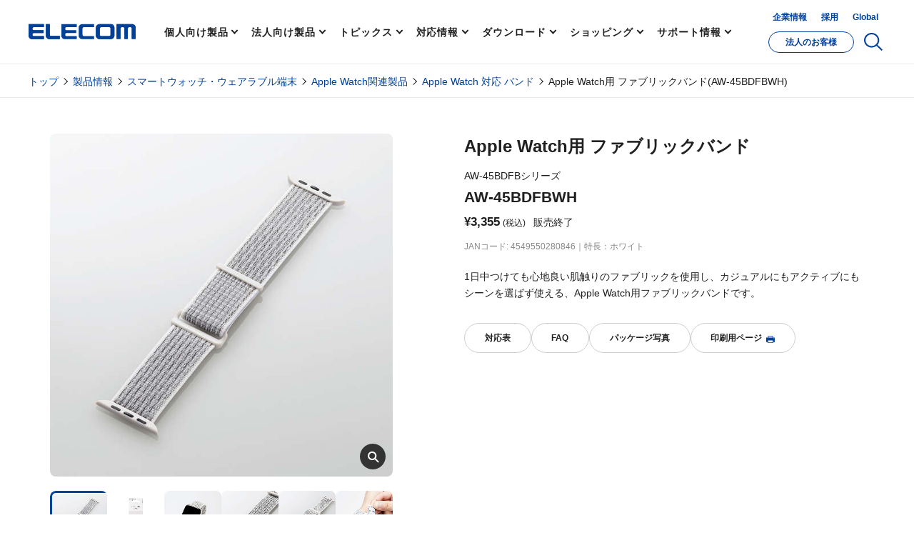

--- FILE ---
content_type: text/html; charset=UTF-8
request_url: https://www.elecom.co.jp/products/AW-45BDFBWH.html
body_size: 13126
content:
<!DOCTYPE HTML>
<html lang="ja">
<head>
    <meta charset="UTF-8">
    <meta http-equiv="X-UA-Compatible" content="IE=edge">
	<meta name="twitter:card" content="summary_large_image" />
	<meta name="twitter:site" content="@elecom_pr" />
	<meta property="fb:app_id" content="471761830030156" />
			<meta property="og:type" content="website">
			<meta property="og:url" content="https://www.elecom.co.jp/products/AW-45BDFBWH.html">
			<meta property="og:locale" content="ja_JP">
			<meta property="og:title" content="Apple Watch用 ファブリックバンド - AW-45BDFBWH">
			<meta property="og:description" content="1日中つけても心地良い肌触りのファブリックを使用し、カジュアルにもアクティブにもシーンを選ばず使える、Apple Watch用ファブリックバンドです。">
		<meta property="og:image" content="https://www.elecom.co.jp/photo/p01k/AW-45BDFBWH_01k.jpg">
		<meta property="og:site_name" content="エレコム株式会社 - パソコン・スマートフォン・タブレット・デジタル周辺機器メーカー">
			<title>Apple Watch用 ファブリックバンド - AW-45BDFBWH</title>
			<meta name="keywords" lang="ja" content="ELECOM,エレコム,AW-45BDFBWH,4549550280846,Apple Watch用 ファブリックバンド">
			<meta name="description" lang="ja" content="1日中つけても心地良い肌触りのファブリックを使用し、カジュアルにもアクティブにもシーンを選ばず使える、Apple Watch用ファブリックバンドです。">
		<meta name="viewport" content="width=device-width, initial-scale=1">
		<meta name="format-detection" content="telephone=no">
	<meta name="msapplication-TileImage" content="https://www.elecom.co.jp/image/apple-touch-icon.png"/>
	<meta name="msapplication-TileColor" content="#0c4da2"/>
	<meta name="referrer" content="no-referrer-when-downgrade">
	<link rel="apple-touch-icon" href="//www.elecom.co.jp/image/apple-touch-icon.png" />
	<link rel="SHORTCUT ICON" href="/favicon.ico">
	<link rel="alternate" type="application/rss+xml" title="エレコム株式会社 ニュースリリース" href="http://feeds.feedburner.jp/elecom_news" />
    <link rel="canonical" href="https://www.elecom.co.jp/products/AW-45BDFBWH.html" />
    <meta name="viewport" content="width=device-width, initial-scale=1">
    <script src="/common/js/setting_new.js"></script>
<script src="/common/js/rmenu.js" type="text/javascript" charset="UTF-8"></script>
<link rel="stylesheet" href="/products/css/product.css?20231026">
<link rel="stylesheet" href="/assets/css/library/magnific-popup.css">
		<link rel="stylesheet" href="/series/smartwatch/bands/aw-45bdfb/css/style.css" type="text/css" media="all" charset="UTF-8">
    <script type="application/ld+json">
    {
      "@context": "http://schema.org",
      "@type": "BreadcrumbList",
      "itemListElement":
      [
        {
        "@type": "ListItem",
        "position": 1,
        "item":
        {
        "@id": "https://www.elecom.co.jp/",
        "name": "エレコム株式会社"
        }
        },
        {
        "@type": "ListItem",
        "position": 2,
        "item":
        {
        "@id": "https://www.elecom.co.jp/products/AW-45BDFBWH.html",
        "name": "Apple Watch用 ファブリックバンド(AW-45BDFBWH)"
        }
        }
      ]
    }
    </script>
    <script type="application/ld+json">
    {
      "@context": "http://schema.org",
      "@type": "Product",
      "name" : "Apple Watch用 ファブリックバンド",
      "image" : [
        "https://www.elecom.co.jp/photo/p01/AW-45BDFBWH_01.jpg",
        "https://www.elecom.co.jp/photo/p02/AW-45BDFBWH_02.jpg",
        "https://www.elecom.co.jp/photo/p21/AW-45BDFBWH_21.jpg",
        "https://www.elecom.co.jp/photo/p31/AW-45BDFBWH_31.jpg",
        "https://www.elecom.co.jp/photo/p32/AW-45BDFBWH_32.jpg",
        "https://www.elecom.co.jp/photo/p33/AW-45BDFBWH_33.jpg",
        "https://www.elecom.co.jp/photo/p34/AW-45BDFBWH_34.jpg",
        "https://www.elecom.co.jp/photo/p35/AW-45BDFBWH_35.jpg",
        "https://www.elecom.co.jp/photo/p36/AW-45BDFBWH_36.jpg",
        "https://www.elecom.co.jp/photo/p37/AW-45BDFBWH_37.jpg",
        "https://www.elecom.co.jp/photo/p50/AW-45BDFBWH_50.jpg"
       ],
      "description": "1日中つけても心地良い肌触りのファブリックを使用し、カジュアルにもアクティブにもシーンを選ばず使える、Apple Watch用ファブリックバンドです。",
      "mpn" : "AW-45BDFBWH",
      "brand": {
        "@type": "Brand",
        "name": "ELECOM"
      },
      "offers": {
        "@type": "Offer",
        "priceCurrency": "JPY",
        "price": "3,355",
        "url" : "https://www.elecom.co.jp/products/AW-45BDFBWH.html",
        "itemCondition": "http://schema.org/NewCondition",
        "seller": {
          "@type": "Organization",
          "name": "エレコム株式会社"
        }
      }
    }
    </script>
	<!-- Analytics -->
	<script src="/js/analytics.js"></script>
	<!-- /Analytics -->
</head>
<body>
      <script id="data-json" type="application/json">
      {
        "jancd":"4549550280846",
        "kataban":"AW-45BDFBWH",
        "large_photo_path":"/p01/AW-45BDFBWH_01.jpg",
        "url":"/series/smartwatch/bands/aw-45bdfb/",
        "hinmei_biko":"ホワイト",
        "open_price":"",
        "zeikomi_kakaku":"3,355",
        "hyojyun_kakaku":"3,050",
        "status":"販売終了",
        "zaiko_type":"",
        "topic_path_structure":"",
        "ct_link":"1",
        "ct_insert":"1",
        "ct_field_custom": []
      }
    </script>
    <div class="l-root-container" id="product-detail">
<!-- header -->
	<header id="js-gHeader" class="l-gHeader"></header>
	<!-- /header -->
            <div class="l-content-container new-products">
		<div class="l-breadcrumbs-wrap m-header">
			<div class="l-breadcrumbs">
<ul class="l-breadcrumbs__inner user-property-0" style="">
	<li class="l-breadcrumbs__item"><a href="/">トップ</a></li>
	<li class="l-breadcrumbs__item"><a href="https://www.elecom.co.jp/category/">製品情報</a></li>
	<li class="l-breadcrumbs__item"><a href="/category/index_smartwatch/">スマートウォッチ・ウェアラブル端末</a></li>
	<li class="l-breadcrumbs__item"><a href="/category/index_applewatch/">Apple Watch関連製品</a></li>
	<li class="l-breadcrumbs__item"><a href="/category/cat_applewatch_band/">Apple Watch 対応 バンド</a></li>
<li class="l-breadcrumbs__item">Apple Watch用 ファブリックバンド(AW-45BDFBWH)</li>
</ul>
<ul class="l-breadcrumbs__inner user-property-1" style="">
	<li class="l-breadcrumbs__item"><a href="/">トップ</a></li>
	<li class="l-breadcrumbs__item"><a href="https://www.elecom.co.jp/business/">法人のお客様</a></li>
	<li class="l-breadcrumbs__item"><a href="https://www.elecom.co.jp/business/category/">法人様向け製品</a></li>
	<li class="l-breadcrumbs__item"><a href="/category/index_smartwatch/">スマートウォッチ・ウェアラブル端末</a></li>
	<li class="l-breadcrumbs__item"><a href="/category/index_applewatch/">Apple Watch関連製品</a></li>
	<li class="l-breadcrumbs__item"><a href="/category/cat_applewatch_band/">Apple Watch 対応 バンド</a></li>
<li class="l-breadcrumbs__item">Apple Watch用 ファブリックバンド(AW-45BDFBWH)</li>
</ul>
			</div>
		</div>
		<div class="l-content-container">
			<div class="p-products-product">
				<div class="p-products-product-detail">
					<div class="f-container">
						<div class="p-products-product-detail-inner">
							<div class="p-products-product-detail-img">
								<div class="p-products-product-slider js-products-product-slider">
									<div class="p-products-product-slider__container js-detail-swiper">
										<ul class="p-products-product-slider__wrap  swiper-wrapper">
											<li class="p-products-product-slider__item  swiper-slide">
												<div data-mfp-src="https://www.elecom.co.jp/photo/p01/AW-45BDFBWH_01.jpg" class="js-detail-popup p-products-product-slider__popup">
													<img src="https://www.elecom.co.jp/photo/p01/AW-45BDFBWH_01.jpg" alt="" width="960" height="960" onerror="this.src='https://www.elecom.co.jp/photo/img_no_image.jpg'">
												</div>
											</li>
											<li class="p-products-product-slider__item swiper-slide">
												<div data-mfp-src="https://www.elecom.co.jp/photo/p21/AW-45BDFBWH_21.jpg" class="js-detail-popup p-products-product-slider__popup">
													<img src="https://www.elecom.co.jp/photo/p21/AW-45BDFBWH_21.jpg" alt="" width="960" height="960" onerror="this.src='https://www.elecom.co.jp/photo/img_no_image.jpg'">
												</div>
											</li>
											<li class="p-products-product-slider__item swiper-slide">
												<div data-mfp-src="https://www.elecom.co.jp/photo/p31/AW-45BDFBWH_31.jpg" class="js-detail-popup p-products-product-slider__popup">
													<img src="https://www.elecom.co.jp/photo/p31/AW-45BDFBWH_31.jpg" alt="" width="960" height="960" onerror="this.src='https://www.elecom.co.jp/photo/img_no_image.jpg'">
												</div>
											</li>
											<li class="p-products-product-slider__item swiper-slide">
												<div data-mfp-src="https://www.elecom.co.jp/photo/p32/AW-45BDFBWH_32.jpg" class="js-detail-popup p-products-product-slider__popup">
													<img src="https://www.elecom.co.jp/photo/p32/AW-45BDFBWH_32.jpg" alt="" width="960" height="960" onerror="this.src='https://www.elecom.co.jp/photo/img_no_image.jpg'">
												</div>
											</li>
											<li class="p-products-product-slider__item swiper-slide">
												<div data-mfp-src="https://www.elecom.co.jp/photo/p33/AW-45BDFBWH_33.jpg" class="js-detail-popup p-products-product-slider__popup">
													<img src="https://www.elecom.co.jp/photo/p33/AW-45BDFBWH_33.jpg" alt="" width="960" height="960" onerror="this.src='https://www.elecom.co.jp/photo/img_no_image.jpg'">
												</div>
											</li>
											<li class="p-products-product-slider__item swiper-slide">
												<div data-mfp-src="https://www.elecom.co.jp/photo/p34/AW-45BDFBWH_34.jpg" class="js-detail-popup p-products-product-slider__popup">
													<img src="https://www.elecom.co.jp/photo/p34/AW-45BDFBWH_34.jpg" alt="" width="960" height="960" onerror="this.src='https://www.elecom.co.jp/photo/img_no_image.jpg'">
												</div>
											</li>
											<li class="p-products-product-slider__item swiper-slide">
												<div data-mfp-src="https://www.elecom.co.jp/photo/p35/AW-45BDFBWH_35.jpg" class="js-detail-popup p-products-product-slider__popup">
													<img src="https://www.elecom.co.jp/photo/p35/AW-45BDFBWH_35.jpg" alt="" width="960" height="960" onerror="this.src='https://www.elecom.co.jp/photo/img_no_image.jpg'">
												</div>
											</li>
											<li class="p-products-product-slider__item swiper-slide">
												<div data-mfp-src="https://www.elecom.co.jp/photo/p36/AW-45BDFBWH_36.jpg" class="js-detail-popup p-products-product-slider__popup">
													<img src="https://www.elecom.co.jp/photo/p36/AW-45BDFBWH_36.jpg" alt="" width="960" height="960" onerror="this.src='https://www.elecom.co.jp/photo/img_no_image.jpg'">
												</div>
											</li>
											<li class="p-products-product-slider__item swiper-slide">
												<div data-mfp-src="https://www.elecom.co.jp/photo/p37/AW-45BDFBWH_37.jpg" class="js-detail-popup p-products-product-slider__popup">
													<img src="https://www.elecom.co.jp/photo/p37/AW-45BDFBWH_37.jpg" alt="" width="960" height="960" onerror="this.src='https://www.elecom.co.jp/photo/img_no_image.jpg'">
												</div>
											</li>
											<li class="p-products-product-slider__item swiper-slide">
												<div data-mfp-src="https://www.elecom.co.jp/photo/p50/AW-45BDFBWH_50.jpg" class="js-detail-popup p-products-product-slider__popup">
													<img src="https://www.elecom.co.jp/photo/p50/AW-45BDFBWH_50.jpg" alt="" width="960" height="960" onerror="this.src='https://www.elecom.co.jp/photo/img_no_image.jpg'">
												</div>
											</li>
										</ul>
									</div>
									<div class="swiper-arrow detail-arrow swiper-prev detail-swiper-prev"></div>
									<div class="swiper-arrow detail-arrow swiper-next detail-swiper-next"></div>
								</div>
								<div class="p-products-product-thumb js-view-more" data-view-id="detail-thumb" data-view-init="10">
									<div class="p-products-product-thumb__container js-thumb-swiper">
										<ul class="p-products-product-thumb__wrap  swiper-wrapper">
											<li class="p-products-product-thumb__item swiper-slide js-view-more-item">
												<div class="c-zoomImage"><img src="https://www.elecom.co.jp/photo/p02/AW-45BDFBWH_02.jpg" alt="" width="80" height="80" onerror="this.src='https://www.elecom.co.jp/photo/img_no_image.jpg'"></div>
											</li>
											<li class="p-products-product-thumb__item swiper-slide js-view-more-item">
												<div class="c-zoomImage"><img src="https://www.elecom.co.jp/photo/p21/AW-45BDFBWH_21.jpg" alt="" width="80" height="80" onerror="this.src='https://www.elecom.co.jp/photo/img_no_image.jpg'"></div>
											</li>
											<li class="p-products-product-thumb__item swiper-slide js-view-more-item">
												<div class="c-zoomImage"><img src="https://www.elecom.co.jp/photo/p31/AW-45BDFBWH_31.jpg" alt="" width="80" height="80" onerror="this.src='https://www.elecom.co.jp/photo/img_no_image.jpg'"></div>
											</li>
											<li class="p-products-product-thumb__item swiper-slide js-view-more-item">
												<div class="c-zoomImage"><img src="https://www.elecom.co.jp/photo/p32/AW-45BDFBWH_32.jpg" alt="" width="80" height="80" onerror="this.src='https://www.elecom.co.jp/photo/img_no_image.jpg'"></div>
											</li>
											<li class="p-products-product-thumb__item swiper-slide js-view-more-item">
												<div class="c-zoomImage"><img src="https://www.elecom.co.jp/photo/p33/AW-45BDFBWH_33.jpg" alt="" width="80" height="80" onerror="this.src='https://www.elecom.co.jp/photo/img_no_image.jpg'"></div>
											</li>
											<li class="p-products-product-thumb__item swiper-slide js-view-more-item">
												<div class="c-zoomImage"><img src="https://www.elecom.co.jp/photo/p34/AW-45BDFBWH_34.jpg" alt="" width="80" height="80" onerror="this.src='https://www.elecom.co.jp/photo/img_no_image.jpg'"></div>
											</li>
											<li class="p-products-product-thumb__item swiper-slide js-view-more-item">
												<div class="c-zoomImage"><img src="https://www.elecom.co.jp/photo/p35/AW-45BDFBWH_35.jpg" alt="" width="80" height="80" onerror="this.src='https://www.elecom.co.jp/photo/img_no_image.jpg'"></div>
											</li>
											<li class="p-products-product-thumb__item swiper-slide js-view-more-item">
												<div class="c-zoomImage"><img src="https://www.elecom.co.jp/photo/p36/AW-45BDFBWH_36.jpg" alt="" width="80" height="80" onerror="this.src='https://www.elecom.co.jp/photo/img_no_image.jpg'"></div>
											</li>
											<li class="p-products-product-thumb__item swiper-slide js-view-more-item">
												<div class="c-zoomImage"><img src="https://www.elecom.co.jp/photo/p37/AW-45BDFBWH_37.jpg" alt="" width="80" height="80" onerror="this.src='https://www.elecom.co.jp/photo/img_no_image.jpg'"></div>
											</li>
											<li class="p-products-product-thumb__item swiper-slide js-view-more-item">
												<div class="c-zoomImage"><img src="https://www.elecom.co.jp/photo/p50/AW-45BDFBWH_50.jpg" alt="" width="80" height="80" onerror="this.src='https://www.elecom.co.jp/photo/img_no_image.jpg'"></div>
											</li>
										</ul>
									</div>
									<div class="swiper-scrollbar detail-swiper-scrollbar u-sm"></div>
									<div class="p-products-product-thumb__morebtn u-md">
										<button type="button" class="c-more-button js-view-more-buttom" data-view-id="detail-thumb">
											<span class="c-more-button-text--open">さらに表示</span>
											<span class="c-more-button-text--close">閉じる</span>
											<span class="c-more-button-icon"></span>
										</button>
									</div>
								</div>
							</div>
							<div class="p-products-product-detail-content">
																<h1 class="p-products-product-detail-title">Apple Watch用 ファブリックバンド</h1>
								<div class="p-products-product-detail-number">
									<p class="p-products-product-detail-text01">AW-45BDFBシリーズ</p>
									<p class="p-products-product-detail-text02">AW-45BDFBWH</p>
								</div>
								<div class="p-products-product-detail-price">
									<p class="price">&yen;3,355</p>
<p class="tax">(税込)
									</p>
<p class="note">販売終了</p>
								</div>
								<div class="p-products-product-detail-text03">
									<p>JANコード: 4549550280846</p>
									<p>特長：ホワイト</p>
								</div>
								<p class="p-products-product-detail-description">1日中つけても心地良い肌触りのファブリックを使用し、カジュアルにもアクティブにもシーンを選ばず使える、Apple Watch用ファブリックバンドです。</p>
								<ul class="p-products-product-detail-link">
																		<li class="p-products-product-detail-link-item"><a href="//www2.elecom.co.jp/search/link/search.asp?kataban=AW-45BDFBWH&amp;link_type=1" class="p-products-product-detail-link-item-inn c-button-white" target="_blank">対応表</a></li>
									<li class="p-products-product-detail-link-item"><a href="//www2.elecom.co.jp/search/link/search.asp?kataban=AW-45BDFBWH&amp;link_type=4" class="p-products-product-detail-link-item-inn c-button-white" target="_blank">FAQ</a></li>
									<li class="p-products-product-detail-link-item"><a href="https://www.elecom.co.jp/photo/p21/AW-45BDFBWH_21.jpg" class="p-products-product-detail-link-item-inn c-button-white" target="_blank">パッケージ写真</a></li>
																		<li class="p-products-product-detail-link-item m-print"><a href="/products/AW-45BDFBWH.html?print" class="p-products-product-detail-link-item-inn c-button-white" target="_blank">印刷用ページ<span class="icon"><img loading="lazy" src="/assets/img/products/product/icon_printer.svg" alt="" width="12" height="12"></span></a></li>
								</ul>
								<ul class="p-products-product-detail-label">
								</ul>
							</div>
						</div>
					</div>
				</div>
				<div class="p-products-product-anchor-link">
					<div class="f-container">
						<ul class="c-anchor-link m-col3">
							<li class="c-anchor-link__item"><a href="#lineup" class="c-anchor-link__link"><span>ラインアップ</span></a></li>
							<li class="c-anchor-link__item"><a href="#feature" class="c-anchor-link__link"><span>製品の特長</span></a></li>
							<li class="c-anchor-link__item"><a href="#spec" class="c-anchor-link__link"><span>仕様</span></a></li>
						</ul>
					</div>
				</div>
				<div class="p-products-product-lineup" id="lineup">
					<div class="f-container">
						<h2 class="p-products-ttl">ラインアップ</h2>
						<div class="p-products-product-lineup-more js-view-lineup" data-view-id="product-detail-table" data-view-init="1000">
							<div class="c-overflow-table js-overflow-table">
								<div class="c-overflow-table-container">
									<div class="c-overflow-table-wrap js-scrollbar-box">
										<table class="c-overflow-table-table m-sticky js-scrollbar-table p-products-product-lineup-table">
											<tbody>
													<tr>
														<th class="fixed col1 head"></th>
														<th class="col2 head">型番／JANCD</th>
														<th class="col3 head">特徴</th>
														<th class="col4 head">標準価格</th>
														<th class="col5 head">備考</th>
													</tr>
													<tr class="js-view-more-item">
														<th class="col1 fixed">
														<a class="thumb" href="AW-45BDFBBK.html"><img loading="lazy" src="https://www.elecom.co.jp/photo/p02/AW-45BDFBBK_02.jpg" alt="" width="56" height="56" onerror="this.src='https://www.elecom.co.jp/photo/img_no_image_s.png';$(this).addClass('p-border-image');"></a>
													</th>
														<td class="col2">
														<p class="number"><a href="AW-45BDFBBK.html">AW-45BDFBBK</a></p>
														<p class="jancd">4549550280822</p>
													</td>
														<td class="col3">
															<p>ブラック</p>
														</td>
														<td class="col4">
															<p class="taxin">&yen;3,355（税込）</p>
															<p>&yen;3,050（税抜）</p>
														</td>
														<td class="col5">
															<p class="p-product-table__emphasis remarks-02">発売中</p>
														</td>
													</tr>
													<tr class="js-view-more-item">
														<th class="col1 fixed">
														<a class="thumb" href="AW-45BDFBNV.html"><img loading="lazy" src="https://www.elecom.co.jp/photo/p02/AW-45BDFBNV_02.jpg" alt="" width="56" height="56" onerror="this.src='https://www.elecom.co.jp/photo/img_no_image_s.png';$(this).addClass('p-border-image');"></a>
													</th>
														<td class="col2">
														<p class="number"><a href="AW-45BDFBNV.html">AW-45BDFBNV</a></p>
														<p class="jancd">4549550280839</p>
													</td>
														<td class="col3">
															<p>ネイビー</p>
														</td>
														<td class="col4">
															<p class="taxin">&yen;3,355（税込）</p>
															<p>&yen;3,050（税抜）</p>
														</td>
														<td class="col5">
															<p class="p-product-table__emphasis remarks-04">販売終了</p>
														</td>
													</tr>
													<tr class="js-view-more-item">
														<th class="col1 fixed">
														<div class="thumb m-current"><img loading="lazy" src="https://www.elecom.co.jp/photo/p02/AW-45BDFBWH_02.jpg" alt="" width="56" height="56" onerror="this.src='https://www.elecom.co.jp/photo/img_no_image_s.png';$(this).addClass('p-border-image');"></div>
													</th>
																											<td class="col2">
														<p class="number m-current"><span>AW-45BDFBWH<span class="current-text">（選択中）</span></span></p>
														<p class="jancd">4549550280846</p>
													</td>
														<td class="col3">
															<p>ホワイト</p>
														</td>
														<td class="col4">
															<p class="taxin">&yen;3,355（税込）</p>
															<p>&yen;3,050（税抜）</p>
														</td>
														<td class="col5">
															<p class="p-product-table__emphasis remarks-04">販売終了</p>
														</td>
													</tr>
												</tbody>
										</table>
									</div>
								</div>
								<div class="c-overflow-table-scrollbar js-scrollbar">
									<div class="inner"></div>
								</div>
							</div>
							<div class="p-products-product-lineup-morebtn ">
								<button type="button" class="c-more-button js-view-more-buttom is-hidden" data-view-id="product-detail-table">
									<span class="c-more-button-text--open">さらに表示</span>
									<span class="c-more-button-text--close">閉じる</span>
									<span class="c-more-button-icon"></span>
								</button>
							</div>
							<p class="p-products-product-lineup-endlink">
								<a href="javascript:void(0)" class="c-link js-view-more-buttom-old" data-view-id="product-detail-table"><span data-old-active="false">終了製品を表示</span><span data-old-active="true">終了製品を非表示</span></a>
							</p>
							<div class="p-products-product-lineup-attentionbox">
								<ul class="p-products-product-detail-attention">
								</ul>
							</div>
							<p class="p-products-product-lineup-link" style="display:none;"><a href="/search/link/search.asp?kataban=AW-45BDFBWH&amp;link_type=1" target="_blank" class="c-link-arrow">製品の仕様等に関するお問い合わせはこちら</a></p>
						</div>
					</div>
				</div>
				<div class="c-insert-html">
												<div class="f-wrapper">
								<div class="f-container">
									<section class="c-content-section-1">
										<h2 class="c-heading-2">この製品には後継・類似モデルがあります</h2>
										<div class="p-product-category-container__inner js-product-unit-inner">
											<!-- 代替製品 -->
											<div class="p-section-unit p-section-unit--product-top js-product-unit">
												<ul class="p-product-accordion p-product-accordion--lv1 js-accordion-container js-product-container">
													<li>
														<a href="https://www.elecom.co.jp/products/AW-45BDFBBK.html"><img src="https://www.elecom.co.jp/photo/p01/AW-45BDFBBK_01.jpg" alt="">
															<div class="p-change-kataban" style="">AW-45BDFBBK</div>
															<div class="p-change-hinmei" style="">Apple Watch 49/46/45/44/42mm用ﾌｧﾌﾞﾘｯｸﾊﾞﾝﾄﾞ</div>
														</a>
													</li>
												</ul>
											</div>
										</div>
									</section>
								</div>
							</div>
				</div>
				<div class="p-products-product-feature" id="feature">
					<div class="p-products-product-feature-head">
						<div class="f-container">
							<h2 class="p-products-ttl">製品の特長</h2>
						</div>
					</div>
					<!-- 製品の特長 - コンテンツエリア ここから -->
					<div id="feature-index" class="c-insert-html c-products-parts">
						<div class="f-wrapper">
							<div class="f-container">
							<div class="content">
								<div id="img-kanban-01" class="img-kanban"><img src="//www.elecom.co.jp/photo/pz1/aw-45bdfb_z1.jpg" alt="" onerror="this.style.display='none';" style="display:block;"></div>
								<div id="icn-list">
									<ul>
									</ul>
								</div>
								<div id="icn-module">
									<ul>
									</ul>
								</div>
								<div class="detail-box">
									<h3><span>1日中つけても通気性がよく心地良い肌触りのファブリックバンド</span></h3>
									<p>1日中つけても通気性がよく心地良い肌触りのApple Watch用ファブリックバンドです。カジュアルにもアクティブにもシーンを選ばず使えます。</p>
									<div class="p-column-block">
										<div class="p-column-block__column p-column-block__column--3">
											<img src="/series/smartwatch/bands/aw-45bdfb/image/AW-45BDFBWH_31.jpg" alt="">
										</div>
										<div class="p-column-block__column p-column-block__column--3">
											<img src="/series/smartwatch/bands/aw-45bdfb/image/AW-45BDFBWH_37.jpg" alt="">
										</div>
										<div class="p-column-block__column p-column-block__column--3">
											<img src="/series/smartwatch/bands/aw-45bdfb/image/AW-45BDFBWH_50.jpg" alt="">
										</div>
									</div>
								</div>
								<div class="detail-box">
									<div class="half">
										<h3><span>やわらかで通気性がよいファブリック生地</span></h3>
										<div class="half-pic-center"><img src="/series/smartwatch/bands/aw-45bdfb/image/AW-45BDFBWH_33.jpg" alt=""></div>
										<p>やわらかで通気性がよいファブリック生地を使用しています。</p>
									</div>
									<div class="half">
										<h3><span>サイズ調整がしやすい面ファスナー</span></h3>
										<div class="half-pic-center"><img src="/series/smartwatch/bands/aw-45bdfb/image/AW-45BDFBWH_34.jpg" alt=""></div>
										<p>サイズ調整がしやすい、面ファスナーを採用しています。</p>
									</div>
								</div>
								<div class="detail-box">
									<div class="half">
										<h3><span>腕への着脱時に落下するリスクを軽減</span></h3>
										<div class="half-pic-center"><img src="/series/smartwatch/bands/aw-45bdfb/image/AW-45BDFBWH_35.jpg" alt=""></div>
										<p>バンド端部がループ部より大きい構造によりApple Watchへ装着するとバンドが輪状になるため、腕への着脱時に落下するリスクが軽減されます。</p>
									</div>
									<div class="half">
										<h3><span>装着したまま確認・操作が可能</span></h3>
										<div class="half-pic-center"><img src="/series/smartwatch/bands/aw-45bdfb/image/AW-45BDFBWH_36.jpg" alt=""></div>
										<p>製品をApple Watchに装着したままで液晶画面の確認、本体の操作、各種ボタン操作、純正の磁気充電ケーブルへの設置が可能です。</p>
									</div>
								</div>
								<!--Think eco-->
       <div class="f-wrapper">
        <div class="f-container">
         <div class="c-think-eco-detail" id="think-ecology">
          <h3 class="c-products-parts-title">自社環境認定基準を1つ以上満たし、『THINK ECOLOGY』マークを表示した製品です。</h3>
          <div class="p-column-block">
           <div class="p-column-block__column p-column-block__column--large">
            <img class="p-product-image" src="/series/img/img_think-ecology_str1.jpg" alt="">
           </div>
           <div class="p-column-block__column">
            <p>「THINK ECOLOGY」マークは、<br>
            従来よりも&ldquo;より環境負荷が少ない&rdquo;製品であることを示すシンボルとして制定しています。<br class="sp">
            エレコムグループでは、その対象となる製品をより多くつくり、マーク表示を行い、<br>
            積極的にお客様に選んでいただけるよう努力を続けて参ります。</p>
            <div class="c-flex-wrap">
             <a class="c-button-blue  " href="/sustainability/think-ecology/" target="_blank"><span>THINK ECOLOGY マークについて</span></a>
             <a class="c-button-blue " href="https://www.elecom.co.jp/rd/think-ecology/" target="_blank"><span>THINK ECOLOGY 対応検索</span></a>
            </div>
            <style>
            #feature-index .c-think-eco-detail .c-button-1 a:link{color:#fff!important; text-decoration:none!important;}
            #feature-index .c-think-eco-detail .c-button-1 a:hover{color:#fff!important; text-decoration:none!important;}
            #feature-index .c-think-eco-detail .c-button-1 a:visited{color:#fff!important; text-decoration:none!important;}
            #feature-index .c-think-eco-detail .p-button-container__inner {padding-left:3.15%;padding-right:3.15%;box-sizing:border-box;}
            @media print, screen and (min-width: 48em) {#feature-index .c-think-eco-detail .p-button-container__inner {margin-left:0;margin-right:0;padding:13px 0 0 0;}}
            </style>
           </div>
          </div>
         </div>
        </div>
       </div>
     <!--/Think eco-->
<div class="f-wrapper">
<div class="f-container">
<p class="c-think-eco-element">環境保全に取り組み、製品の包装容器におけるプラスチック重量を、社内基準製品より20％以上削減した製品です。</p>
</div>
</div>
								<!--
									<ul id="crm-feature-list">
												<li>1日中つけても通気性がよく心地良い肌触りのApple Watch用ファブリックバンドです。</li>
												<li>カジュアルにもアクティブにもシーンを選ばず使えます。</li>
												<li>やわらかで通気性がよいファブリック生地を使用しています。</li>
												<li>サイズ調整がしやすい、面ファスナーを採用しています。</li>
												<li>バンド端部がループ部より大きい構造によりApple Watchへ装着するとバンドが輪状になるため、腕への着脱時に落下するリスクが軽減されます。</li>
												<li>製品をApple Watchに装着したままで液晶画面の確認、本体の操作、各種ボタン操作、純正の磁気充電ケーブルへの設置が可能です。</li>
									</ul>
								-->
							</div>
							</div>
						</div>
					</div>
<!-- /.c-insert-html.c-products-parts -->
					<!-- 製品の特長 - コンテンツエリア ここまで -->
				</div>
				<div class="p-products-product-bdr">
					<div class="f-container">
						<div class="bdr"></div>
					</div>
				</div>
				<div class="p-products-product-spec section-spec" id="spec">
					<div class="p-products-product-spec-content">
						<div class="f-container">
							<h2 class="p-products-ttl">仕様</h2>
							<div class="c-overflow-table js-overflow-table">
								<div class="c-overflow-table-container">
									<div class="c-overflow-table-wrap js-scrollbar-box">
										<table class="c-overflow-table-table js-scrollbar-table p-products-product-spec-table js-spec-table">
												<tr>
												<th>対応機種</th>
												<td>Apple Watch Series 10 [46mm]、Apple Watch Ultra 2、Ultra [49mm]、Apple Watch Series 9、 8、7 [45mm]、Apple Watch SE (第2世代)、SE、Series 6、5、4 [44mm]、Apple Watch Series 3、2、1 [42mm]</td>
												</tr>
												<tr>
												<th>セット内容</th>
												<td>バンド×1</td>
												</tr>
												<tr>
												<th>材質</th>
												<td>バンド本体：ポリエステル、ナイロン</td>
												</tr>
												<tr>
												<th>カラー</th>
												<td>ホワイト</td>
												</tr>
												<tr>
												<th>バンドサイズ</th>
												<td>140～190mm　※装着可能な手首のサイズ</td>
												</tr>
										</table>
									</div>
								</div>
								<div class="c-overflow-table-scrollbar js-scrollbar">
									<div class="inner"></div>
								</div>
							</div>
						</div>
					</div>
					<div class="p-products-product-spec-note">
						<div class="f-container">
<pclass>この製品の最新の対応情報は<aclass>こちら<ulclass><liclass>仕様は予告なく変更する事がありますので、あらかじめご了承ください。<liclass>このページに掲載されている会社名・製品名等は、一般に各社の商標又は登録商標です。
						</liclass></liclass></ulclass></aclass></pclass>
</div>
					</div>
				</div>
				<div class="p-products-product-bdr">
					<div class="f-container">
						<div class="bdr"></div>
					</div>
				</div>
				<div class="p-products-product-others">
<div class="f-wrapper">
    <div class="f-container">
        <div class="user-property-1" style="display: none;">
            <div class="p-contact-block p-contact-block--business" style="margin-bottom:0!important;">
                <section class="c-contact-section"><div class="f-wrapper">
                        <div class="f-container">
                            <div class="c-contact-section-inner">
                                <div class="p-contact-block__heading">
                                    <h2 class="p-contact-block__main">導入のご相談・お問い合わせ<br class="u-sp">
</h2>
                                    <span class="p-contact-block__sub">導入・販売をご検討の、法人のお客様へ</span>
                                </div>
                                <div class="c-contact-section-button">
                                    <a class="c-button-black" href="https://regist11.smp.ne.jp/regist/switch/00011g000519EgMVfg/consultation?rft=%E8%A3%BD%E5%93%81%E3%83%9A%E3%83%BC%E3%82%B8%E5%9E%8B%E7%95%AA%EF%BC%9AAW-45BDFBWH" target="_blank"><span>「法人のお客様」専用フォーム</span></a>
                                </div>
                                <p class="c-contact-section-text m-left" style="margin-top:1.25em;"><span style="color:#CC0D12;font-weight:bold;">※製品に関する技術的なお問い合せに関しましては、<a href="https://www.elecom.co.jp/support/business/center/" class="p-link-blank p-link-arrow--bold">法人のお客様向けサポート窓口</a>&nbsp;&nbsp;にお問い合わせください。</span></p>
                            </div>
                        </div>
                    </div>
                </section>
            </div>
        </div>
    </div>
</div>
<style type="text/css">
.p-contact-block--business .p-contact-block__main {
  display: block;
  font-size: 164%;
}
@media print, screen and (min-width: 48em) {
  .p-contact-block--business .p-contact-block__main {
    font-size: 229%;
  }
}
/* --------------------------------------------------
  display
-------------------------------------------------- */
@media print, screen and (min-width: 48em) { /* 768px */
    .p-contact-block--business .u-sp {
        display: none;
    }
}
@media screen and (max-width: 47.99em) { /* 767px, 印刷プレビューで消えないように調整 */
    .p-contact-block--business .u-pc {
        display: none;
    }
}
@media print, screen and (min-width: 61.25em) { /* 980px */
    .p-contact-block--business .u-sm {
        display: none;
    }
}
@media screen and (max-width: 61.24em) { /* 979px, 印刷プレビューで消えないように調整 */
    .p-contact-block--business .u-md {
        display: none;
    }
}
.p-contact-block--business .p-maintenance-guidance-sub{padding-bottom:0.5em;}
.p-contact-block--business .p-contact-block__heading {
  margin-bottom: 16px;
  text-align: center;
}
@media print, screen and (min-width: 48em) {
  .p-contact-block--business .p-contact-block__heading {
    margin-bottom: 10px;
  }
}
.p-contact-block--business .c-contact-section-button a {
    color: #202020;
    -webkit-transition: opacity cubic-bezier(0.215, 0.61, 0.355, 1) 0.25s, color cubic-bezier(0.215, 0.61, 0.355, 1) 0.25s, border cubic-bezier(0.215, 0.61, 0.355, 1) 0.25s, background-color cubic-bezier(0.215, 0.61, 0.355, 1) 0.25s;
    transition: opacity cubic-bezier(0.215, 0.61, 0.355, 1) 0.25s, color cubic-bezier(0.215, 0.61, 0.355, 1) 0.25s, border cubic-bezier(0.215, 0.61, 0.355, 1) 0.25s, background-color cubic-bezier(0.215, 0.61, 0.355, 1) 0.25s;
    text-decoration: none;
}
.p-contact-block--business {
    border-radius: 25px;
    margin-bottom: 2.5em;
}
@media print, screen and (min-width: 48em) {
  .p-contact-block--business {
    padding-top: 32px;
    padding-bottom: 25px;
    border-radius: 25px;
    margin-bottom: 5em;
  }
}
@media print, screen and (min-width: 61.25em) {
    .p-contact-block--business .f-wrapper {
        padding-right: 3.125%;
        padding-left: 3.125%;
    }
}
/* お問い合わせモジュール */
.p-contact-block--business .c-contact-section {
    background-color: #fff;
    font-family: "游ゴシック体", YuGothic, "游ゴシック", "Yu Gothic", "ヒラギノ角ゴ Pro W3", "Hiragino Kaku Gothic Pro", sans-serif;
    color: #202020;
    line-height: 1.75;
    letter-spacing: normal;
    -webkit-text-size-adjust: 100%;
}
.p-contact-block--business .c-contact-section.m-gray {
    background-color: #F3F3F3;
}
.p-contact-block--business .c-contact-section.m-has-border .c-contact-section-inner {
    border-bottom: 1px solid #EBEBEB;
}
.p-contact-block--business .c-contact-section-inner {
    padding: 1em 0 0;
}
@media print, screen and (min-width: 61.25em) {
    .p-contact-block--business .c-contact-section-inner {
        padding: 0px 0 0px;
    }
}
.p-contact-block--business .c-contact-section-title {
    margin: 0 0 0.5em;
    font-size: 182%;
    font-weight: bold;
    line-height: 1.5;
    text-align: center;
}
@media print, screen and (min-width: 61.25em) {
    .p-contact-block--business .c-contact-section-title {
        font-size: 215%;
    }
}
.p-contact-block--business .c-contact-section-text {
    margin: 0.5em 0;
    font-size: 93%;
    text-align: center;
}
.p-contact-block--business .c-contact-section-text.m-left {
    text-align: left;
}
@media print, screen and (min-width: 37.5em) {
    .p-contact-block--business .c-contact-section-text.m-left {
        text-align: center;
    }
}
@media print, screen and (min-width: 61.25em) {
    .p-contact-block--business .c-contact-section-text {
        font-size: 108%;
    }
}
.p-contact-block--business .c-contact-section-button {
    width: 100%;
    max-width:720px;
    margin: 0 auto 0;
}
.p-contact-block--business .c-contact-section-button .c-button-black {
    width: 100%;
    min-height: 60px;
    border-radius: 30px;
    font-size: 123.1%;
}
@media print, screen and (min-width: 61.25em) {
    .p-contact-block--business .c-contact-section-button .c-button-black {
        min-height: 60px;
        border-radius: 35px;
        font-size: 144.9%;
    }
}
.p-contact-block--business .c-contact-section .c-annotation-list {
    margin: 15px 0 0;
}
/*
    button
*/
.p-contact-block--business .c-button-black {
    -webkit-appearance: none;
    -moz-appearance: none;
         appearance: none;
    -webkit-box-sizing: border-box;
            box-sizing: border-box;
    display: -webkit-box;
    display: -ms-flexbox;
    display: flex;
    -webkit-box-align: center;
        -ms-flex-align: center;
            align-items: center;
    -webkit-box-pack: center;
        -ms-flex-pack: center;
            justify-content: center;
    width: 280px;
    max-width: 100%;
    min-height: 50px;
    padding: 7px 15px;
    margin: 0 auto;
    border-width: 1px;
    border-style: solid;
    border-radius: 28px;
    color: inherit;
    font-size: 103%;
    font-family: inherit;
    font-weight: bold;
    line-height: 1.5;
    outline: none;
    -webkit-tap-highlight-color: transparent;
    cursor: pointer;
    -webkit-transition: opacity cubic-bezier(0.215, 0.61, 0.355, 1) 0.25s, color cubic-bezier(0.215, 0.61, 0.355, 1) 0.25s, border cubic-bezier(0.215, 0.61, 0.355, 1) 0.25s, background-color cubic-bezier(0.215, 0.61, 0.355, 1) 0.25s;
    transition: opacity cubic-bezier(0.215, 0.61, 0.355, 1) 0.25s, color cubic-bezier(0.215, 0.61, 0.355, 1) 0.25s, border cubic-bezier(0.215, 0.61, 0.355, 1) 0.25s, background-color cubic-bezier(0.215, 0.61, 0.355, 1) 0.25s;
}
.p-contact-block--business .c-button-black:is(a).m-disabled {
    pointer-events: none;
}
.p-contact-block--business .c-button-black span {
    text-align: center;
}
.p-contact-block--business .m-main.c-button-black {
    width: 280px;
    min-height: 50px;
    border-radius: 28px;
    font-size: 103%;
}
.p-contact-block--business .m-small.c-button-black {
    width: 155px;
    min-height: 40px;
    border-radius: 20px;
    font-size: 93%;
}
.p-contact-block--business .m-mini.c-button-black {
    width: 90px;
    min-height: 30px;
    padding: 5px;
    font-size: 93%;
    font-weight: normal;
}
/* black */
.p-contact-block--business .c-button-black {
    border-color: #333;
    background-color: #333;
    color: #fff!important;
}
.p-contact-block--business .c-button-black.m-disabled:hover {
    background-color: #BEBEBE;
    border-color: #BEBEBE;
    color: #fff!important;
}
.p-contact-block--business .c-button-black:is(a).m-disabled {
    pointer-events: none;
}
@media print, screen and (min-width: 61.25em) {
    .p-contact-block--business .c-button-black:hover {
        background-color: #fff;
        color: #333!important;
    }
}</style>
<div class="user-property-1" style="display: none;"><div class="p-products-product-pickup">
	<div class="f-container">
		<h2 class="p-products-ttl">法人のお客様</h2>
		<div class="c-scroll-swiper js-scroll-swiper">
			<ul class="c-scroll-swiper__list swiper-wrapper">
				<li class="c-scroll-swiper__item swiper-slide">
					<a href="https://www.elecom.co.jp/business/elenavi/" class="c-scroll-swiper__item__link">
						<figure class="c-scroll-swiper__item__image c-category-products-item__img c-zoomImage c-zoomImage">
							<img src="https://www.elecom.co.jp/common/img/bnr/default_01/bnr_biz_elenavi.jpg" alt="えれなび">
						</figure>
						<div class="c-scroll-swiper__item__body">
							<div class="c-scroll-swiper__item__title c-category-products-item__ttl">えれなび - 商品発注システム</div>
							<p class="c-scroll-swiper__item__text"></p>
						</div>
					</a>
				</li>
				<li class="c-scroll-swiper__item swiper-slide">
					<a href="https://regist11.smp.ne.jp/regist/switch/00011g000519EgMVfg/consultation?rft=製品関連リンク" class="c-scroll-swiper__item__link" target="_blank">
						<figure class="c-scroll-swiper__item__image c-category-products-item__img c-zoomImage c-zoomImage">
							<img src="https://www.elecom.co.jp/common/img/bnr/default_01/bnr_sub_business_consultation.jpg" alt="導入のご相談・お問い合わせ">
						</figure>
						<div class="c-scroll-swiper__item__body">
							<div class="c-scroll-swiper__item__title c-category-products-item__ttl">導入のご相談・お問い合わせ</div>
							<p class="c-scroll-swiper__item__text"></p>
						</div>
					</a>
				</li>
				<li class="c-scroll-swiper__item swiper-slide">
					<a href="https://regist11.smp.ne.jp/regist/switch/00011g00051911pp2H/verifier_lending" class="c-scroll-swiper__item__link">
						<figure class="c-scroll-swiper__item__image c-category-products-item__img c-zoomImage c-zoomImage">
							<img src="https://www.elecom.co.jp/common/img/bnr/default_01/bnr_verifier_lending.jpg" alt="検証機貸出サービス">
						</figure>
						<div class="c-scroll-swiper__item__body">
							<div class="c-scroll-swiper__item__title c-category-products-item__ttl">検証機貸出サービス</div>
							<p class="c-scroll-swiper__item__text"></p>
						</div>
					</a>
				</li>
				<li class="c-scroll-swiper__item swiper-slide">
					<a href="https://www.elecom.co.jp/biz/info-event/" class="c-scroll-swiper__item__link">
						<figure class="c-scroll-swiper__item__image c-category-products-item__img c-zoomImage c-zoomImage">
							<img src="https://www.elecom.co.jp/common/img/bnr/default_01/bnr_info_event02.jpg" alt="イベント・セミナー情報">
						</figure>
						<div class="c-scroll-swiper__item__body">
							<div class="c-scroll-swiper__item__title c-category-products-item__ttl">イベント・セミナー情報</div>
							<p class="c-scroll-swiper__item__text"></p>
						</div>
					</a>
				</li>
				<li class="c-scroll-swiper__item swiper-slide">
					<a href="https://www.elecom.co.jp/solution/example/" class="c-scroll-swiper__item__link">
						<figure class="c-scroll-swiper__item__image c-category-products-item__img c-zoomImage c-zoomImage">
							<img src="https://www.elecom.co.jp/common/img/bnr/default_01/bnr_business_example.jpg" alt="導入事例レポート">
						</figure>
						<div class="c-scroll-swiper__item__body">
							<div class="c-scroll-swiper__item__title c-category-products-item__ttl">導入事例レポート</div>
							<p class="c-scroll-swiper__item__text"></p>
						</div>
					</a>
				</li>
			</ul>
			<div class="c-scroll-swiper__arrow swiper-arrow swiper-prev"></div>
			<div class="c-scroll-swiper__arrow swiper-arrow swiper-next"></div>
			<div class="c-scroll-swiper__scrollbar swiper-scrollbar"></div>
		</div>
	</div>
</div><div class="p-products-product-relation-link">
	<div class="f-container">
		<ul class="c-link-list m-col4">
			<li class="c-link-list__item"><a href="https://www.elecom.co.jp/business/catalog/" class="c-link-list__link"><span>今月のおすすめ商品</span></a></li>
			<li class="c-link-list__item"><a href="https://www.elecom.co.jp/support/download/web_catalog/" class="c-link-list__link"><span>WEBカタログ</span></a></li>
			<li class="c-link-list__item"><a href="https://www.essc-elecom.co.jp/index2.html" class="c-link-list__link" target="_blank"><span>法人ネットワーク製品のユーザー登録</span></a></li>
			<li class="c-link-list__item"><a href="https://www.elecom.co.jp/support/switch/" class="c-link-list__link"><span>スイッチングハブ設定事例集</span></a></li>
			<li class="c-link-list__item"><a href="https://www.elecom.co.jp/category/index_maintenance/" class="c-link-list__link"><span>法人向け製品保守サービス</span></a></li>
			<li class="c-link-list__item"><a href="https://www.elecom.co.jp/solution/service/bespoke/" class="c-link-list__link"><span>エレコム製品名入れサービス</span></a></li>
			<li class="c-link-list__item"><a href="https://www.elecom.co.jp/solution/contents/wifibuild/" class="c-link-list__link"><span>Wi-Fi工事ソリューション</span></a></li>
			<li class="c-link-list__item"><a href="https://www.elecom.co.jp/business/service/wifibuild/hotel/" class="c-link-list__link"><span>Wi-Fi工事・保守サービス</span></a></li>
			<li class="c-link-list__item"><a href="https://www.elecom.co.jp/business/solution/datarecovery/" class="c-link-list__link" class="c-link-list__link"><span>ロジテックデータ復旧サービス</span></a></li>
			<li class="c-link-list__item"><a href="https://www.logitec.co.jp/data_recovery/data_delete/" class="c-link-list__link" class="c-link-list__link"><span>ロジテックデータ復旧サービス</span></a></li>
			<li class="c-link-list__item"><a href="https://pc.logitec.co.jp/" class="c-link-list__link" class="c-link-list__link"><span>ロジテックカスタムコントローラー</span></a></li>
			<li class="c-link-list__item"><a href="https://www.elecom.co.jp/eco/" class="c-link-list__link"><span>EU RoHS対応製品</span></a></li>
		</ul>
	</div>
</div>

</div>
<div class="p-products-product-pickup" id="related_content">
	<div class="f-container">
		<h2 class="p-products-ttl">関連コンテンツ</h2>
		<div class="c-scroll-swiper js-scroll-swiper">
			<ul class="c-scroll-swiper__list swiper-wrapper">
				<li class="c-scroll-swiper__item swiper-slide">
					<a href="https://www.elecom.co.jp/category/cat_iphone2024_61_film/" class="c-scroll-swiper__item__link">
						<figure class="c-scroll-swiper__item__image c-category-products-item__img c-zoomImage c-zoomImage">
							<img src="https://www.elecom.co.jp/common/img/bnr/default_01/bnr_iphone_16_2024.jpg" alt="iPhone 16 / iPhone 16 Plus / iPhone 16 Pro / iPhone 16 Pro Max 対応アクセサリ">
						</figure>
						<div class="c-scroll-swiper__item__body">
							<div class="c-scroll-swiper__item__title c-category-products-item__ttl">iPhone 16 / iPhone 16 Plus / iPhone 16 Pro / iPhone 16 Pro Max 対応アクセサリ</div>
							<p class="c-scroll-swiper__item__text"></p>
						</div>
					</a>
				</li>
				<li class="c-scroll-swiper__item swiper-slide">
					<a href="https://www.elecom.co.jp/category/cat_iphone2023_61_film/" class="c-scroll-swiper__item__link">
						<figure class="c-scroll-swiper__item__image c-category-products-item__img c-zoomImage c-zoomImage">
							<img src="https://www.elecom.co.jp/common/img/bnr/default_01/bnr_iphone_2023_01.jpg" alt="iPhone 15 / iPhone 15 Plus / iPhone 15 Pro / iPhone 15 Pro Max 対応アクセサリ">
						</figure>
						<div class="c-scroll-swiper__item__body">
							<div class="c-scroll-swiper__item__title c-category-products-item__ttl">iPhone 15 / iPhone 15 Plus / iPhone 15 Pro / iPhone 15 Pro Max 対応アクセサリ</div>
							<p class="c-scroll-swiper__item__text"></p>
						</div>
					</a>
				</li>
				<li class="c-scroll-swiper__item swiper-slide">
					<a href="https://www.elecom.co.jp/category/cat_iphone2022_61_film/" class="c-scroll-swiper__item__link">
						<figure class="c-scroll-swiper__item__image c-category-products-item__img c-zoomImage c-zoomImage">
							<img src="https://www.elecom.co.jp/common/img/bnr/default_01/bnr_iphone_14_2022.jpg" alt="iPhone 14 / iPhone 14 Plus / iPhone 14 Pro / iPhone 14 Pro Max 対応アクセサリ">
						</figure>
						<div class="c-scroll-swiper__item__body">
							<div class="c-scroll-swiper__item__title c-category-products-item__ttl">iPhone 14 / iPhone 14 Plus / iPhone 14 Pro / iPhone 14 Pro Max 対応アクセサリ</div>
							<p class="c-scroll-swiper__item__text"></p>
						</div>
					</a>
				</li>
				<li class="c-scroll-swiper__item swiper-slide">
					<a href="https://www.elecom.co.jp/category/cat_iphone2022_47_film/" class="c-scroll-swiper__item__link">
						<figure class="c-scroll-swiper__item__image c-category-products-item__img c-zoomImage c-zoomImage">
							<img src="https://www.elecom.co.jp/common/img/bnr/default_01/bnr_iphone_se_2022.jpg" alt="iPhone SE（第3世代/第2世代）対応アクセサリ">
						</figure>
						<div class="c-scroll-swiper__item__body">
							<div class="c-scroll-swiper__item__title c-category-products-item__ttl">iPhone SE（第3世代/第2世代）対応アクセサリ</div>
							<p class="c-scroll-swiper__item__text"></p>
						</div>
					</a>
				</li>
				<li class="c-scroll-swiper__item swiper-slide">
					<a href="https://www.elecom.co.jp/support/list/ipad_model/" class="c-scroll-swiper__item__link">
						<figure class="c-scroll-swiper__item__image c-category-products-item__img c-zoomImage c-zoomImage">
							<img src="https://www.elecom.co.jp/common/img/bnr/default_01/bnr_ipad_model.jpg" alt="iPadの型番・モデル名・世代一覧表">
						</figure>
						<div class="c-scroll-swiper__item__body">
							<div class="c-scroll-swiper__item__title c-category-products-item__ttl">iPadの型番・モデル名・世代一覧表</div>
							<p class="c-scroll-swiper__item__text"></p>
						</div>
					</a>
				</li>
			</ul>
			<div class="c-scroll-swiper__arrow swiper-arrow swiper-prev"></div>
			<div class="c-scroll-swiper__arrow swiper-arrow swiper-next"></div>
			<div class="c-scroll-swiper__scrollbar swiper-scrollbar"></div>
		</div>
	</div>
</div><div class="p-products-product-relation m-relative">
	<div class="f-container">
		<h2 class="p-products-ttl">関連カテゴリ</h2>
		<div class="c-scroll-swiper m-relative js-scroll-swiper" data-center-insufficient-slides="false">
			<ul class="c-scroll-swiper__list swiper-wrapper">
				<li class="c-scroll-swiper__item swiper-slide">
					<a href="https://www.elecom.co.jp/category/index_applewatch/" class="c-scroll-swiper__item__link">
						<figure class="c-scroll-swiper__item__image c-category-products-item__img c-zoomImage c-zoomImage">
							<img src="https://www.elecom.co.jp/common/img/category/s/index_applewatch_01.png" alt="Apple Watch 対応">
						</figure>
						<div class="c-scroll-swiper__item__body">
							<div class="c-scroll-swiper__item__title c-category-products-item__ttl">Apple Watch 対応</div>
						</div>
					</a>
				</li>
				<li class="c-scroll-swiper__item swiper-slide">
					<a href="https://www.elecom.co.jp/category/cat_fitbit_charge5_film/" class="c-scroll-swiper__item__link">
						<figure class="c-scroll-swiper__item__image c-category-products-item__img c-zoomImage c-zoomImage">
							<img src="https://www.elecom.co.jp/common/img/category/s/cat_fitbit_charge5_film_01.png" alt="Fitbit Charge 6/5 対応">
						</figure>
						<div class="c-scroll-swiper__item__body">
							<div class="c-scroll-swiper__item__title c-category-products-item__ttl">Fitbit Charge 6/5 対応</div>
						</div>
					</a>
				</li>
				<li class="c-scroll-swiper__item swiper-slide">
					<a href="https://www.elecom.co.jp/category/cat_watchfit3_film/" class="c-scroll-swiper__item__link">
						<figure class="c-scroll-swiper__item__image c-category-products-item__img c-zoomImage c-zoomImage">
							<img src="https://www.elecom.co.jp/common/img/category/s/cat_watchfit3_film_01.png" alt="HUAWEI WATCH FIT 3 対応">
						</figure>
						<div class="c-scroll-swiper__item__body">
							<div class="c-scroll-swiper__item__title c-category-products-item__ttl">HUAWEI WATCH FIT 3 対応</div>
						</div>
					</a>
				</li>
				<li class="c-scroll-swiper__item swiper-slide">
					<a href="https://www.elecom.co.jp/category/cat_band6_film/" class="c-scroll-swiper__item__link">
						<figure class="c-scroll-swiper__item__image c-category-products-item__img c-zoomImage c-zoomImage">
							<img src="https://www.elecom.co.jp/common/img/category/s/cat_band6_film_01.png" alt="HUAWEI Band 9/8/7/6 対応">
						</figure>
						<div class="c-scroll-swiper__item__body">
							<div class="c-scroll-swiper__item__title c-category-products-item__ttl">HUAWEI Band 9/8/7/6 対応</div>
						</div>
					</a>
				</li>
				<li class="c-scroll-swiper__item swiper-slide">
					<a href="https://www.elecom.co.jp/category/cat_mi-smart-band-6_5_film/" class="c-scroll-swiper__item__link">
						<figure class="c-scroll-swiper__item__image c-category-products-item__img c-zoomImage c-zoomImage">
							<img src="https://www.elecom.co.jp/common/img/category/s/cat_mi-smart-band-6_5_film_01.png" alt="Xiaomi Miスマートバンド 6/5 対応">
						</figure>
						<div class="c-scroll-swiper__item__body">
							<div class="c-scroll-swiper__item__title c-category-products-item__ttl">Xiaomi Miスマートバンド 6/5 対応</div>
						</div>
					</a>
				</li>
				<li class="c-scroll-swiper__item swiper-slide">
					<a href="https://www.elecom.co.jp/category/cat_mi-smart-band-7_film/" class="c-scroll-swiper__item__link">
						<figure class="c-scroll-swiper__item__image c-category-products-item__img c-zoomImage c-zoomImage">
							<img src="https://www.elecom.co.jp/common/img/category/s/cat_mi-smart-band-6_5_film_01.png" alt="Xiaomi Miスマートバンド 7 対応">
						</figure>
						<div class="c-scroll-swiper__item__body">
							<div class="c-scroll-swiper__item__title c-category-products-item__ttl">Xiaomi Miスマートバンド 7 対応</div>
						</div>
					</a>
				</li>
				<li class="c-scroll-swiper__item swiper-slide">
					<a href="https://www.elecom.co.jp/category/cat_forerunner_255music_film/" class="c-scroll-swiper__item__link">
						<figure class="c-scroll-swiper__item__image c-category-products-item__img c-zoomImage c-zoomImage">
							<img src="https://www.elecom.co.jp/common/img/category/s/cat_forerunner_255music_film_01.png" alt="GARMIN Forerunner 255/Music 対応">
						</figure>
						<div class="c-scroll-swiper__item__body">
							<div class="c-scroll-swiper__item__title c-category-products-item__ttl">GARMIN Forerunner 255/Music 対応</div>
						</div>
					</a>
				</li>
				<li class="c-scroll-swiper__item swiper-slide">
					<a href="https://www.elecom.co.jp/category/cat_venu_sq_2music_film/" class="c-scroll-swiper__item__link">
						<figure class="c-scroll-swiper__item__image c-category-products-item__img c-zoomImage c-zoomImage">
							<img src="https://www.elecom.co.jp/common/img/category/s/cat__venu_sq_2music_film_01.png" alt="GARMIN Venu Sq 2/Music 対応">
						</figure>
						<div class="c-scroll-swiper__item__body">
							<div class="c-scroll-swiper__item__title c-category-products-item__ttl">GARMIN Venu Sq 2/Music 対応</div>
						</div>
					</a>
				</li>
				<li class="c-scroll-swiper__item swiper-slide">
					<a href="https://www.elecom.co.jp/category/cat_watch5_40mm_film/" class="c-scroll-swiper__item__link">
						<figure class="c-scroll-swiper__item__image c-category-products-item__img c-zoomImage c-zoomImage">
							<img src="https://www.elecom.co.jp/common/img/category/s/cat_watch5_40mm_film_01.png" alt="Galaxy Watch5 40mm 対応">
						</figure>
						<div class="c-scroll-swiper__item__body">
							<div class="c-scroll-swiper__item__title c-category-products-item__ttl">Galaxy Watch5 40mm 対応</div>
						</div>
					</a>
				</li>
				<li class="c-scroll-swiper__item swiper-slide">
					<a href="https://www.elecom.co.jp/category/cat_watch5_44mm_film/" class="c-scroll-swiper__item__link">
						<figure class="c-scroll-swiper__item__image c-category-products-item__img c-zoomImage c-zoomImage">
							<img src="https://www.elecom.co.jp/common/img/category/s/cat_watch5_44mm_film_01.png" alt="Galaxy Watch5 44mm 対応">
						</figure>
						<div class="c-scroll-swiper__item__body">
							<div class="c-scroll-swiper__item__title c-category-products-item__ttl">Galaxy Watch5 44mm 対応</div>
						</div>
					</a>
				</li>
				<li class="c-scroll-swiper__item swiper-slide">
					<a href="https://www.elecom.co.jp/category/cat_watch5_pro_film/" class="c-scroll-swiper__item__link">
						<figure class="c-scroll-swiper__item__image c-category-products-item__img c-zoomImage c-zoomImage">
							<img src="https://www.elecom.co.jp/common/img/category/s/cat_watch5_pro_film_01.png" alt="Galaxy Watch5 Pro 対応">
						</figure>
						<div class="c-scroll-swiper__item__body">
							<div class="c-scroll-swiper__item__title c-category-products-item__ttl">Galaxy Watch5 Pro 対応</div>
						</div>
					</a>
				</li>
				<li class="c-scroll-swiper__item swiper-slide">
					<a href="https://www.elecom.co.jp/category/cat_smartwatch_band/" class="c-scroll-swiper__item__link">
						<figure class="c-scroll-swiper__item__image c-category-products-item__img c-zoomImage c-zoomImage">
							<img src="https://www.elecom.co.jp/common/img/category/s/cat_smartwatch_band_01.png" alt="スマートウォッチ用バンド">
						</figure>
						<div class="c-scroll-swiper__item__body">
							<div class="c-scroll-swiper__item__title c-category-products-item__ttl">スマートウォッチ用バンド</div>
						</div>
					</a>
				</li>
			</ul>
			<div class="c-scroll-swiper__arrow swiper-arrow swiper-prev"></div>
			<div class="c-scroll-swiper__arrow swiper-arrow swiper-next"></div>
			<div class="c-scroll-swiper__scrollbar swiper-scrollbar"></div>
		</div>
	</div>
</div>

<div class="p-products-product-relation-link">
	<div class="f-container">
		<h2 class="p-products-ttl">関連リンク</h2>
		<ul class="c-link-list m-col4">
			<li class="c-link-list__item"><a href="https://www.elecom.co.jp/category/cat_cellphone-wireless-charger/" class="c-link-list__link"><span>ワイヤレス充電器</span></a></li>
			<li class="c-link-list__item"><a href="https://www.elecom.co.jp/category/cat_headphone_wireless/" class="c-link-list__link"><span>無線ヘッドホンマイク・イヤホンマイク</span></a></li>
			<li class="c-link-list__item"><a href="https://www2.elecom.co.jp/tables/smartwatch/top.aspx" class="c-link-list__link"><span>スマートウォッチ対応検索</span></a></li>
		</ul>
	</div>
</div>

					<section class="c-view-log" id="section-history2"></section>
				</div>
<!-- /.p-products-product-others -->
			</div>
<!-- /.p-products-product -->
		</div>
<!-- /.l-content-container -->
		<div class="l-breadcrumbs-wrap m-footer">
			<div class="l-breadcrumbs">
<ul class="l-breadcrumbs__inner user-property-0" style="display: none;">
	<li class="l-breadcrumbs__item"><a href="/">トップ</a></li>
	<li class="l-breadcrumbs__item"><a href="https://www.elecom.co.jp/category/">製品情報</a></li>
	<li class="l-breadcrumbs__item"><a href="/category/index_smartwatch/">スマートウォッチ・ウェアラブル端末</a></li>
	<li class="l-breadcrumbs__item"><a href="/category/index_applewatch/">Apple Watch関連製品</a></li>
	<li class="l-breadcrumbs__item"><a href="/category/cat_applewatch_band/">Apple Watch 対応 バンド</a></li>
<li class="l-breadcrumbs__item">Apple Watch用 ファブリックバンド(AW-45BDFBWH)</li>
</ul>
<ul class="l-breadcrumbs__inner user-property-1" style="">
	<li class="l-breadcrumbs__item"><a href="/">トップ</a></li>
	<li class="l-breadcrumbs__item"><a href="https://www.elecom.co.jp/business/">法人のお客様</a></li>
	<li class="l-breadcrumbs__item"><a href="https://www.elecom.co.jp/business/category/">法人様向け製品</a></li>
	<li class="l-breadcrumbs__item"><a href="/category/index_smartwatch/">スマートウォッチ・ウェアラブル端末</a></li>
	<li class="l-breadcrumbs__item"><a href="/category/index_applewatch/">Apple Watch関連製品</a></li>
	<li class="l-breadcrumbs__item"><a href="/category/cat_applewatch_band/">Apple Watch 対応 バンド</a></li>
<li class="l-breadcrumbs__item">Apple Watch用 ファブリックバンド(AW-45BDFBWH)</li>
</ul>
<ul class="l-breadcrumbs__inner user-property-0" style="display: none;">
	<li class="l-breadcrumbs__item"><a href="/">トップ</a></li>
	<li class="l-breadcrumbs__item"><a href="https://www.elecom.co.jp/category/">製品情報</a></li>
	<li class="l-breadcrumbs__item"><a href="/category/index_apple/">Apple関連製品</a></li>
	<li class="l-breadcrumbs__item"><a href="/category/cat_applewatch_band/">Apple Watch 対応 バンド</a></li>
<li class="l-breadcrumbs__item">Apple Watch用 ファブリックバンド(AW-45BDFBWH)</li>
</ul>
<ul class="l-breadcrumbs__inner user-property-1" style="">
	<li class="l-breadcrumbs__item"><a href="/">トップ</a></li>
	<li class="l-breadcrumbs__item"><a href="https://www.elecom.co.jp/business/">法人のお客様</a></li>
	<li class="l-breadcrumbs__item"><a href="https://www.elecom.co.jp/business/category/">法人様向け製品</a></li>
	<li class="l-breadcrumbs__item"><a href="/category/index_apple/">Apple関連製品</a></li>
	<li class="l-breadcrumbs__item"><a href="/category/cat_applewatch_band/">Apple Watch 対応 バンド</a></li>
<li class="l-breadcrumbs__item">Apple Watch用 ファブリックバンド(AW-45BDFBWH)</li>
</ul>
			</div>
		</div>
        </div>
<div class="p-foot-business-btn-fixed user-property-1" style="display: none;">
    <div class="p-foot-fixed-layout">
        <div class="p-foot-fixed-layout-inner">
            <div class="p-foot-fixed-layout__button">
              <a href="https://regist11.smp.ne.jp/regist/switch/00011g000519gDP358/solution_contact?rft=製品ページ型番：AW-45BDFBWH" target="_blank" class="p-foot-fixed-button"><em>導入のご相談・<span class="p-foot-fixed-button__inner">お問い合わせ</span></em></a>
            </div>
            <div class="p-foot-fixed-layout__textarea">
                <p class="p-foot-fixed-text">※法人様向け「導入ご相談 / 製品・サービスの販売」以外の<br>お問い合わせは、回答致しかねますのでご了承ください。</p>
            </div>
            <div class="p-foot-fixed-business-panel__close" id="js-foot-fixed-business-close">
                <svg>
                    <use xlink:href="#svg-close"></use>
                </svg>
            </div>
        </div>
    </div>
</div>
        <!-- footer -->
	<div id="js-gFooter" class="l-gFooter"></div>
	<!-- /footer -->
	<div id="js-overlay" class="l-overlay"></div>
    </div>
<script src="/assets/js/library/jquery-1.8.3.min.js" type="text/javascript"></script>
	<script src="/assets/js/library/jquery.cookie.js" type="text/javascript"></script>
	<script src="/assets/js/library/slick.min.js" type="text/javascript"></script>
	<script src="/assets/js/library/swiper-bundle.min.js" type="text/javascript"></script>
	<script src="/assets/js/library/jquery.magnific-popup.min.js"></script>
	<script src="/common/js/js.cookie.js"></script>
	<script src="/common/js/libs.js"></script>
	<script src="/common/js/common.js"></script>
	<script src="/assets/js/common_renewal2022.js"></script>
	<script src="/assets/js/header.js"></script>
	<script src="/assets/js/news.js"></script>
	<script src="/products/js/Print.js"></script>
	<script src="/assets/js/products.js"></script>
<script src="/products/js/product.js"></script>
<script src="/products/js/ProductTableToggle.js"></script>
<script language="JavaScript" type="text/javascript" charset="UTF-8">
(function($){
    $('.p-product-table__table tbody tr').each(function(){
        if (chkMyJancd($(this).find('.p-product-table__small-text').html())) {
            $(this).addClass('is-active');
        };
    });
    // Func: Check My Jancd (return Bool)
    function chkMyJancd(code){
        var thisJsonText = document.getElementById('data-json').innerHTML;
        var thisJsonObj = $.parseJSON(thisJsonText);
        var thisJancd = thisJsonObj["jancd"];
        return (thisJancd == code)? true : false;
    }
    if ($('.p-products-product-thumb__item.swiper-slide.js-view-more-item').length < 2) {
        $('.p-products-product-thumb.js-view-more').hide();
    }
})(jQuery);
</script>
</body>
<script src="/common/js/HojinUser.js" type='text/javascript' charset='UTF-8'></script>
</html>


--- FILE ---
content_type: text/css
request_url: https://www.elecom.co.jp/series/smartwatch/bands/aw-45bdfb/css/style.css
body_size: 3579
content:
@charset "utf-8";
/* CSS Document */

/* Common Style */
clearfix:after {
	display: block;
	content: '';
	clear: both;
}

clearfix {
	zoom: 1;
}

#footer {
	clear: both;
}

#feature-index .detail-box p.comment {
	color: #666;
	font-size: 90%;
}
#feature-index .detail-box p.caution {
	color: #d40000;
	font-size: 90%;
}

#feature-index .detail-box ul.features-list {
	margin: 0 0 50px 0;
}
#feature-index .detail-box ul.features-list li {
	margin: 0 0 20px 0;
	padding: 0;
}
#feature-index .detail-box ul.features-list li img {
	width: 100%;
	max-width: 1110px;
	height: auto;
}

.p-column-block {
	margin-top: 10px;
}
.p-column-block img {
	max-width:600px;
	height: auto;
	margin: 0 auto;
}

#feature-index .pic-center.w500 {
	max-width: 500px;
}
#feature-index .pic-center.w600 {
	max-width: 600px;
}
#feature-index .pic-center.w700 {
	max-width: 700px;
}
#feature-index .pic-center.w800 {
	max-width: 800px;
}
#feature-index .pic-center.w900 {
	max-width: 900px;
}


/* ## PC Style  ###################################################################################################### */

/* 特徴の項目ボックス 幅フルサイズ*/
#feature-index .detail-box {
	width: 100%;
	padding: 0 0 45px 0;
	margin: 0 auto;
	clear: both;
	float: left;
}

/* 特徴の項目ボックス 幅50%サイズ用（２つのボックスを入れる）*/
#feature-index .half {
	float: left;
	/* [disabled]float: left; */
	vertical-align: top;
	width: 50%;
	margin-bottom: 1.0em;
}

/* 特徴の見出し */
#feature-index .detail-box h3 {
	width: 100%;
	padding: 8px 0 8px 0;
	border-bottom-width: 1px;
	border-bottom-style: dotted;
	border-bottom-color: #828282;
	margin: 0 0 5px;
}

#feature-index .detail-box .half h3 {
	padding: 8px 0 8px 0;
	border-bottom-width: 1px;
	border-bottom-style: dotted;
	border-bottom-color: #828282;
	margin: 0 0 3px 0;
	width: 97%;
}

#feature-index .detail-box h3 span {
	padding: 0 0 0 10px;
	font-size: 133%;
	line-height: 1.4;
	font-weight: bold;
	border-left-width: 4px;
	border-left-style: solid;
	border-left-color: #555555;
	display: block;
	margin: 0 0 0 3px;
}

/* 特徴のテキスト */
#feature-index .detail-box p {
	font-size: 100%;
	line-height: 1.6;
	padding: 7px 5px 0px 5px;
}

#feature-index .half p {
	font-size: 100%;
	line-height: 1.6;
	padding: 10px 17px 0 5px;
	/* [disabled]float: left; */
}

/* テキスト文中の画像配置 */
#feature-index .pic-r {
	float: right;
	padding: 8px 10px 0 15px;
}

#feature-index .pic-l {
	float: left;
	padding: 8px 15px 0 15px;
}

#feature-index .half-pic-r {
	float: right;
	padding: 8px 15px 0 5px;
}

#feature-index .half-pic-l {
	float: left;
	padding: 8px 8px 0 15px;
}

#feature-index .pic-center {
	padding: 3.5em 0 0 0;
	width: 100%;
	text-align: center;
}

#feature-index .half-pic-center {
	text-align: center;
	clear: both;
	padding: 12px 17px 0px 0;
	margin: 0 auto;
	float: none;
}

#feature-index .pic-r img, #feature-index .pic-l img, #feature-index .half-pic-r img, #feature-index .half-pic-l img {
	max-width: 525px;
	width: 100%;
	height: auto;
}

#feature-index .pic-center img {
	width: 100%;
	max-width: 1110px;
	height: auto;
}

#feature-index .pic-center.ttl-img img {
	max-width: 815px !important;
}

#feature-index .half-pic-center img {
	width: 100%;
	max-width: 525px;
	height: auto;
}

#feature-index .pic-r .img-notice, #feature-index .pic-l .img-notice, #feature-index .half-pic-r .img-notice, #feature-index .half-pic-l .img-notice, #feature-index .pic-center .img-notice, #feature-index .half-pic-center .img-notice {
	display: block;
	font-size: 80%;
}

/* 製品画像 横並びリスト */
#feature-index ul.pic {
	float: left;
	width: 100%;
	margin: 0 auto;
	padding: 10px 0 0;
}

#feature-index ul.pic li {
	float: left;
	text-align: center;
}

#feature-index ul.pic li img {
	vertical-align: top
}

#feature-index ul.pic p.name {
	text-align: center;
	clear: both;
	padding: 5px 0;
	line-height: 1.3;
	font-size: 93%;
	font-weight: bold;
	line-height: 1.3;
}

#feature-index ul.pic div.btn {
	text-align: center;
	clear: both;
	padding: 0;
}

/* 横並び 2列 */
#feature-index ul.col-2 {
	width: 100%;
	margin: 0 auto;
}
#feature-index ul.col-2 li {
	width: 48%;
	padding: 0 1% 0 1%;
}
#feature-index ul.col-2 li img {
	width: 100%;
	max-width: 525px;
	height: auto;
}

/* 横並び 3列 */
#feature-index ul.col-3 {
	width: 100%;
	margin: 0 auto;
}
#feature-index ul.col-3 li {
	width: 31%;
	padding: 0 1% 20px 1%;
}
#feature-index ul.col-3 li img {
	width: 100%;
	max-width: 220px;
	height: auto;
}

/* 横並び 3列 */
#feature-index ul.col-scene {
	width: 100%;
	margin: 0 auto;
}
#feature-index ul.col-scene li {
	width: 31%;
	padding: 0 1% 20px 1%;
	font-size: 93%;
}
#feature-index ul.col-scene li img {
	width: 100%;
	max-width: 220px;
	height: auto;
	margin-bottom: 0.75em;
}

/* 横並び 4列 */
#feature-index ul.col-4 {
	width: 100%;
	margin: 0;
}
#feature-index ul.col-4 li {
	width: 23%;
	padding: 0 1% 20px 1%;
}

/* 概要 1明細に対するコメント */
#feature-index .feature-notice {
	margin: 5px auto 0;
	padding: 2%;
	width: 90%;
	background: #eee;
	border-radius: 2px;
}

#feature-index .feature-notice .feature-notice-ttl {
	display: block;
	font-weight: bold;
}

/* **********************************************
代替カンバンボックス
************************************************* */
#feature-index .detail-box .wide-box {
	max-width: 1110px !important;
	padding: 10px 0 15px 0;
	text-align: center;
}
#feature-index .detail-box .wide-box .img-box {
	max-width: 1110px !important;
	text-align: center;
}
#feature-index .detail-box .wide-box .img-box img {
	max-width: 1110px !important;
	height: auto;
}

/**********************************************
 画像拡大ボタン
 **********************************************/

#feature-index .detail-box .btn {
	display: none;
}

/**********************************************
 TKD 注釈リスト
 **********************************************/
ul.comment {
	list-style-position: inside;
}
ul.comment li {
	color: #666;
	font-size: 90%;
	padding-left: 1em;
	text-indent: -1em;
}

/**********************************************
 TKD Youtube埋め込み
 **********************************************/
.youtube-box_v2 {
	margin: 20px 0 30px 0;
}
.youtube-box_v2 div {
	position: relative;
	width: 100%;
	padding-top: 56.25%;
	margin: 0 0 10px 0;
}
.youtube-box_v2 div iframe {
	position: absolute;
	top: 0;
	right: 0;
	width: 100%;
	height: 100%;
	margin: 0 0 30px 0;
}
.youtube-box_v2 p {
	margin: 0 0 5px 0;
}
.youtube-box_v2 p.movtitle {
	border-left: 5px solid #274c83;
	padding: 0 0 0 10px;
	font-size: 120% !important;
	color: #044388;
	font-weight: bold;
}

/**********************************************
 TKD 余白調整
 **********************************************/

#feature-index .detail-box .half h3:nth-of-type(n+2) {
	margin: 20px 0 3px 0;
}





/* ## Tablet Style  ###################################################################################################### */
@media screen and (min-width: 500px) and (max-width: 799px) {

	/* 特徴の項目ボックス 幅フルサイズ*/
	#feature-index .detail-box {
		width: 100%;
		padding: 0 0 35px 0;
		margin: 0 auto;
		clear: both;
		float: left;
	}

	/* 特徴の項目ボックス 幅50%サイズ用（２つのボックスを入れる）*/
	#feature-index .half {
		float: left;
		vertical-align: top;
		width: 48%;
		margin: 0 1%;
	}

	#feature-index .detail-box .half:first-child {}

	/* 特徴の見出し */
	#feature-index .detail-box h3 {
		width: 100%;
		padding: 8px 0 8px 0;
		border-bottom-width: 1px;
		border-bottom-style: dotted;
		border-bottom-color: #828282;
		margin: 0 0 5px;
	}

	#feature-index .detail-box .half h3 {
		padding: 8px 0 8px 0;
		border-bottom-width: 1px;
		border-bottom-style: dotted;
		border-bottom-color: #828282;
		margin: 0 0 3px 0;
		width: 100%;
	}

	#feature-index .detail-box h3 span {
		padding: 0 0 0 1%;
		font-size: 123.1%;
		line-height: 1.2;
		font-weight: bold;
		border-left-width: 4px;
		border-left-style: solid;
		border-left-color: #555555;
		display: block;
		margin: 0 0 0 0.5%;
	}

	/* 特徴のテキスト */
	#feature-index .detail-box p {
		font-size: 100%;
		line-height: 1.6;
		padding: 0;
		margin: 10px auto 0;
		width: 98%;
	}

	#feature-index .half p {
		font-size: 100%;
		line-height: 1.6;
		padding: 0;
		margin: 10px auto 0;
		width: 98%;
	}

	/* テキスト文中の画像配置 */
	#feature-index .pic-r {
		float: right;
		padding: 10px 10px 0 15px;
	}

	#feature-index .pic-l {
		float: left;
		padding: 10px 15px 0 15px;
	}

	#feature-index .half-pic-r {
		float: right;
		padding: 2%;
		width: 30%;
	}

	#feature-index .half-pic-l {
		float: left;
		padding: 2%;
		width: 30%;
		height: auto;
	}

	#feature-index .pic-center {
		padding: 2.5em 0 0 0;
		width: 100%;
		text-align: center;
	}

	#feature-index .half-pic-center {
		clear: both;
		padding: 8px 0 0 0;
		margin: 0;
		float: none;
		width: 100%;
		text-align: center;
	}

	#feature-index .pic-r img, #feature-index .pic-l img, #feature-index .half-pic-r img, #feature-index .half-pic-l img {
		width: 100%;
		height: auto;
	}

	#feature-index .pic-center img {
		width: 100%;
		height: auto;
	}

	#feature-index .half-pic-center img {
		height: auto;
		width: 100%;
		text-align: center;
	}

	#feature-index .pic-r .img-notice, #feature-index .pic-l .img-notice, #feature-index .half-pic-r .img-notice, #feature-index .half-pic-l .img-notice, #feature-index .pic-center .img-notice, #feature-index .half-pic-center .img-notice {
		display: block;
		font-size: 80%;
	}

	/* 製品画像 横並びリスト */
	#feature-index ul.pic {
		float: left;
		width: 100%;
		margin: 0 auto;
		padding: 10px 0 0;
	}
	#feature-index ul.pic li {
		float: left;
		text-align: center;
	}
	#feature-index ul.pic li img {
		vertical-align: top;
		max-width: 85%;
		height: auto;
	}
	#feature-index ul.pic p.name {
		text-align: center;
		clear: both;
		padding: 0 0 5px;
		line-height: 1.3;
		font-size: 93%;
		font-weight: bold;
		line-height: 1.3;
	}
	#feature-index ul.pic div.btn {
		text-align: center;
		clear: both;
		padding: 0;
	}

	/* 横並び 2列 */
	#feature-index ul.col-2 {
		width: 100%;
		margin: 0 auto;
	}
	#feature-index ul.col-2 li {
		width: 48%;
		padding: 0 1% 0 1%;
	}

	/* 横並び 3列 */
	#feature-index ul.col-3 {
		width: 100%;
		margin: 0 auto;
	}
	#feature-index ul.col-3 li {
		width: 32%;
		padding: 0 1% 20px 0;
	}

	/* 横並び 4列 */
	#feature-index ul.col-4 {
		width: 100%;
		margin: 0;
	}
	#feature-index ul.col-4 li {
		width: 23%;
		padding: 0 1% 20px 1%;
	}

	/* 概要 1明細に対するコメント */
	#feature-index .feature-notice {
		margin: 5px auto 0;
		padding: 2%;
		width: 90%;
		background: #eee;
		border-radius: 2px;
	}
	#feature-index .feature-notice .feature-notice-ttl {
		display: block;
		font-weight: bold;
	}

	/**********************************************************
	代替カンバンBOX
	***********************************************************/
	#feature-index .detail-box .wide-box {
		width: 100%;
		padding: 1% 0 0 0;
	}

	#feature-index .detail-box .wide-box .img-box {
		width: 100%;
		text-align: center;
		margin: 0 auto;
	}

	#feature-index .detail-box .wide-box .img-box img {
		width: 100%;
		height: auto;
		margin: 0 auto;
		/* 画像サイズは適した数値を指定してください。 */
		max-width: 700px;
	}

	#feature-index .detail-box .wide-box .img-box img.hand {
		width: 60%;
		height: auto;
		margin: 0 auto;
	}

	/**********************************************
	 画像拡大ボタン
	 **********************************************/
	#feature-index .detail-box .btn {
		display: none;
	}
}





/* SmartPhone Style  ###################################################################################################### */
@media screen and (max-width:499px) {

	/* 特徴の項目ボックス 幅フルサイズ*/
	#feature-index .detail-box {
		width: 100%;
		padding: 0 0 30px 0;
		margin: 0 auto;
		clear: both;
		/* [disabled]float: left; */
	}

	/* 特徴の項目ボックス 幅50%サイズ用（２つのボックスを入れる）*/
	#feature-index .half {
		/* [disabled]float: left; */
		vertical-align: top;
		width: 100%;
	}

	#feature-index .detail-box .half:first-child {
		padding: 0 0 30px 0;
	}

	/* 特徴の見出し */
	#feature-index .detail-box h3 {
		width: 100%;
		padding: 8px 0 8px 0;
		border-bottom-width: 1px;
		border-bottom-style: dotted;
		border-bottom-color: #828282;
		margin: 0 0 5px;
	}
	#feature-index .detail-box .half h3 {
		padding: 8px 0 8px 0;
		border-bottom-width: 1px;
		border-bottom-style: dotted;
		border-bottom-color: #828282;
		margin: 0 0 3px 0;
		width: 100%;
		box-sizing: border-box;
	}
	#feature-index .detail-box h3 span {
		padding: 0 0 0 1.5%;
		font-size: 123.1%;
		line-height: 1.2;
		font-weight: bold;
		border-left-width: 4px;
		border-left-style: solid;
		border-left-color: #555555;
		display: block;
		margin: 0 0 0 0.5%;
	}

	/* 特徴のテキスト */
	#feature-index .detail-box p {
		font-size: 100%;
		line-height: 1.6;
		clear: both;
		width: 96%;
		margin: 5px auto 0;
		padding: 0;
	}
	#feature-index .half p {
		font-size: 100%;
		line-height: 1.6;
		padding: 5px 18px 0 15px;
		/* [disabled]float: left; */
	}

	/* テキスト文中の画像配置 */
	#feature-index .pic-r {
		/* [disabled]float: right; */
		padding: 8px 0 0 0;
		width: 100%;
		text-align: center;
	}

	#feature-index .pic-l {
		/* [disabled]float: left; */
		padding: 8px 0 0 0;
		width: 100%;
		text-align: center;
	}

	#feature-index .half-pic-r {
		float: right;
		padding: 8px 0 0 0;
		width: 100%;
		text-align: center;
	}

	#feature-index .half-pic-l {
		/* [disabled]float: left; */
		padding: 2.5em 0 0 0;
		width: 100%;
		text-align: center;
	}

	#feature-index .pic-center {
		/* [disabled]float: right; */
		padding: 8px 0 0 0;
		width: 100%;
		text-align: center;
	}

	#feature-index .half-pic-center {
		clear: both;
		padding: 8px 0 0 0;
		margin: 0 auto;
		float: none;
		width: 100%;
		text-align: center;
	}

	#feature-index .pic-r img, #feature-index .pic-l img, #feature-index .half-pic-r img, #feature-index .half-pic-l img {
		width: 80%;
		height: auto;
	}

	#feature-index .pic-center img {
		width: 100%;
		height: auto;
	}

	#feature-index .half-pic-center img {
		width: 100%;
		height: auto;
	}

	#feature-index .pic-r .img-notice, #feature-index .pic-l .img-notice, #feature-index .half-pic-r .img-notice, #feature-index .half-pic-l .img-notice, #feature-index .pic-center .img-notice, #feature-index .half-pic-center .img-notice {
		display: block;
		font-size: 80%;
	}

	/* 製品画像 横並びリスト */
	#feature-index ul.pic {
		float: left;
		width: 100%;
		margin: 0 auto;
		padding: 10px 0 0;

	}

	#feature-index ul.pic li {
		float: left;
		text-align: center;
	}

	#feature-index ul.pic li img {
		vertical-align: top
	}

	#feature-index ul.pic p.name {
		text-align: center;
		clear: both;
		padding: 8px 0 5px;
		line-height: 1.3;
		font-size: 93%;
		font-weight: bold;
		line-height: 1.3;
	}

	#feature-index ul.pic div.btn {
		text-align: center;
		clear: both;
		padding: 0;
	}

	/* 横並び 2列 */
	#feature-index ul.col-2 {
		width: 100%;
		margin: 0 auto;
	}
	#feature-index ul.col-2 li {
		width: 100%;
		padding: 0 0 20px 0;
		text-align: center;
	}

	/* 横並び 3列 */
	#feature-index ul.col-3 {
		width: 100%;
		margin: 0 auto;
	}
	#feature-index ul.col-3 li {
		width: 100%;
		padding: 0 0 20px 0;
	}

	/* 横並び 4列 */
	#feature-index ul.col-4 {
		width: 100%;
		margin: 0;
	}
	#feature-index ul.col-4 li {
		width: 100%;
		padding: 0 0 20px 0;
	}

	/* 概要 1明細に対するコメント */
	#feature-index .feature-notice {
		margin: 5px auto 0;
		padding: 2%;
		width: 90%;
		background: #eee;
		border-radius: 2px;
	}
	#feature-index .feature-notice .feature-notice-ttl {
		display: block;
		font-weight: bold;
	}

	/* **********************************************
	代替カンバンBOX
	************************************************* */
	#feature-index .detail-box .wide-box {
		width: 100%;
	}

	#feature-index .detail-box .wide-box .img-box {
		width: 100%;
		text-align: center;
	}

	#feature-index .detail-box .wide-box .img-box img {
		width: 100%;
		height: auto;
		margin: 0 auto;
		/* 画像サイズは適した数値を指定してください。 */
		max-width: 700px;
	}

	#feature-index .detail-box .wide-box .img-box img.hand {
		width: 60%;
		height: auto;
		margin: 0 auto;
	}

	/**********************************************
	 画像拡大ボタン
	 **********************************************/

	#feature-index .detail-box .btn {
		font-size: 93%;
		background-color: #E3E3E3;
		border: #1C88A6 solid 1px;
		box-sizing: border-box;
		text-align: center;
		clear: both;
		margin: 4% auto 0;
		display: inline-block;
		border: 1px solid #B6B6B6;
		-ms-filter: "progid:DXImageTransform.Microsoft.gradient(GradientType=0,startcolorstr=#dbdbdb, endcolorstr=#ffffff))";
		zoom: 1;
		/* IE8 IE9 */
		background: -moz-linear-gradient(top, #dbdbdb, #ffffff);
		/* FF3.6+ */
		background: -webkit-linear-gradient(top, #dbdbdb, #ffffff);
		/* Chrome10+, Safari5.1+ */
		background: linear-gradient(to bottom, #ffffff, #dbdbdb);
		/* IE10+, W3C */
		border-radius: 3px;
		-moz-border-radius: 3px;
		-webkit-border-radius: 3px;
	}

	#feature-index .detail-box .btn a {
		display: block;
		text-decoration: none;
		color: #333333;
		padding: 5px 7px;
	}

	#feature-index .detail-box .btn a:link {
		color: #333333;
		text-decoration: none;
	}

	#feature-index .detail-box .btn a:visited {
		color: #333333;
		text-decoration: none;
	}

	#feature-index .detail-box .btn a:hover,
	a:active {
		color: #333333;
		text-decoration: underline;
	}
}

--- FILE ---
content_type: image/svg+xml
request_url: https://www.elecom.co.jp/assets/img/common/icon_global-nav_download-software.svg
body_size: 363
content:
<svg xmlns="http://www.w3.org/2000/svg" viewBox="0 0 70 70">
  <g transform="translate(-833 -200)">
    <path d="M4095.879,16961.219a1.69,1.69,0,0,1-1-3.049l2.018-1.5a2.065,2.065,0,0,0,.839-1.66v-3.963H4078a3,3,0,0,1-3-3V16912a3,3,0,0,1,3-3h54.711a3.006,3.006,0,0,1,3,3v36.045a3.006,3.006,0,0,1-3,3h-19.734v3.963a2.077,2.077,0,0,0,.838,1.66l2.022,1.5a1.69,1.69,0,0,1-1,3.049Zm3.852-6.207a4.083,4.083,0,0,1-1.647,3.27l-1.264.936h17.074l-1.269-.936a4.087,4.087,0,0,1-1.643-3.27v-3.963h-11.25Zm-22.731-6.965a1,1,0,0,0,1,1h54.711a1,1,0,0,0,1-1v-.43H4077Zm56.712-2.426V16912a1,1,0,0,0-1-1H4078a1,1,0,0,0-1,1v33.619Zm-40.085-5.836a1,1,0,0,1-1-1v-4.035a1,1,0,0,1,2,0v3.035h21.458v-3.035a1,1,0,0,1,2,0v4.035a1,1,0,0,1-1,1Zm11.646-4.8a1.011,1.011,0,0,1-.724-.32l-6-6.449a1,1,0,0,1,1.464-1.361l4.342,4.664v-13.164a1,1,0,1,1,2,0v13.055l4.35-4.562a1,1,0,1,1,1.447,1.379l-6.146,6.449a1,1,0,0,1-.724.311Z" transform="translate(-3237 -16700)" fill="#404040"/>
  </g>
</svg>


--- FILE ---
content_type: image/svg+xml
request_url: https://www.elecom.co.jp/assets/img/common/icon_global-nav_contact-business.svg
body_size: 190
content:
<svg xmlns="http://www.w3.org/2000/svg" viewBox="0 0 50 50">
  <g transform="translate(-20 -442)">
    <path d="M419.834,17300.248H385a1,1,0,0,1,0-2h1.572V17263H410.79v5.744l10.043,2.9v26.6H422.4a1,1,0,1,1,0,2Zm-1-2v-3.359h-4.72a1,1,0,0,1,0-2h4.72v-4.129h-4.72a1,1,0,0,1,0-2h4.72v-4.068h-4.72a1,1,0,1,1,0-2h4.72v-4.068h-4.72a1,1,0,0,1,0-2h4.72v-1.473l-8.041-2.326v27.422Zm-10.043,0V17265H388.573v33.244Zm-16.707-3.359a1,1,0,0,1,0-2h13.164a1,1,0,0,1,0,2Zm0-6.127a1,1,0,0,1,0-2h13.164a1,1,0,0,1,0,2Zm0-6.07a1,1,0,1,1,0-2h13.164a1,1,0,1,1,0,2Zm0-6.064a1,1,0,0,1,0-2h13.164a1,1,0,0,1,0,2Zm0-6.131a1,1,0,0,1,0-2h13.164a1,1,0,0,1,0,2Z" transform="translate(-359 -16815)" fill="#1f1f1f"/>
  </g>
</svg>


--- FILE ---
content_type: application/x-javascript
request_url: https://www.elecom.co.jp/common/js/HojinUser.js
body_size: 4280
content:
/* localStorage - Version 2.0.0 - 19-09-2014 */
!function(a,b,c,d,e,f,g){"use strict";function h(){}var i,j=f,k=b.domain,l=c.protocol||b.protocol,m=b.body||b.getElementsByTagName("body")[0],n=Object.prototype,o="name",p="object",q="local",r="host",s="domain",t="onunload",u="script",v="body",w="html",x="title",y="head",z="div",A="type",B="none",C="param",D="value",E="String",F="Function",G="Number",H="UserData",I="Flash",J="Cookie",K="Storage",L="QuotaExceeded",M=" is out of memory",N="localStorage",O="application/x-shockwave-flash",P="ShockwaveFlash.ShockwaveFlash",Q="Shockwave Flash",R=function(a){return a===e},S=function(){var a=f;return a=new Function("return/*@cc_on!@*/!1")()||bb(b.documentMode)&&b.documentMode<=10},T=function(a){var b=new RegExp("[!\"#$%&'()*+,/\\\\:;<=>?@[\\]^`{|}~]","g");return a.replace(/^d/,"___$&").replace(b,"___")},U=function(a,b){for(var c=a.length;c;)c-=1,R(a.key)?b.call(this,a[c],c):b.call(this,a.key(c),c)},V=function(a,b){var c=null;for(c in a)a.hasOwnProperty(c)&&b.call(this,a[c],c)},W=function(a,c,d){var e;a.setAttribute?a.setAttribute(c,d):a.attributes?a.attributes[c]=d:a.createAttribute?(e=b.createAttribute(c),e.value=d,a.setAttributeNode(e)):a[c]=d},X=function(a){return b.createElement(a)},Y=function(a){return parseInt(a,10)},Z=function(){var a,b;try{return a=new ActiveXObject(P),a&&(b=a.GetVariable("$version"),b&&Y(b.split(" ")[1].split(",")[0])>=9)?g:f}catch(c){return $(d.plugins[Q])&&!R(d.mimeTypes)&&!R(d.mimeTypes[O])&&(b=d.plugins[Q].description,d.mimeTypes[O].enabledPlugin&&!R(b)&&(b=b.replace(/^.*\s+(\S+\s+\S+$)/,"$1"),Y(b.replace(/^(.*)\..*$/,"$1"))>=9))?g:f}},$=function(a){return a===Object(a)},_=function(a){return typeof a===E.toLowerCase()||n.toString.call(a)==="["+p+" "+E+"]"},ab=function(a){return typeof a===F.toLowerCase()||n.toString.call(a)==="["+p+" "+F+"]"},bb=function(a){return typeof a===G.toLowerCase()||n.toString.call(a)==="["+p+" "+G+"]"},cb=function(a,b){a.insertBefore(b,a.lastChild?a.lastChild.nextSibling:a.lastChild)},db=function(){var a=b.scripts||b.getElementsByTagName("script"),c=a[a.length-1].src.split("?"),d=null;return c[1]&&U(c[1].split("&"),function(a){var b=a.split("=");return"swfURL"===b[0]?d=decodeURIComponent(b[1].replace(/\+/g," ")):void 0}),d}();h.extend=function(a){function b(){var a=this;return a instanceof b?void(arguments[0]!==h&&a.init&&a.init.apply(a,arguments)):new b(arguments[0])}var c=this,d=c.prototype,e=new c(h),f=function(){return function(a,b){return function(){var c,e=this.$super;return this.$super=d[a],c=b.apply(this,arguments),this.$super=e,c}}(arguments[0],arguments[1])};return V(a,function(a,b){e[b]=ab(a)&&ab(d[b])?f.call(c,b,a):a}),b.prototype=e,b.prototype.constructor=b,b.extend=c.extend,b};var eb=h.extend({init:function(){var b=this;b.__storage__=c.hostname===q+r?a.globalStorage[q+r+"."+q+s]:a.globalStorage[c.hostname],b.length=b.__storage__.length},key:function(a){var b=this;return a+1>b.length||0>a?null:b.__storage__.key(a)},getItem:function(a){var b=this,c=b.__storage__.getItem(a);return $(c)?c.value:c},setItem:function(a,b){var c=this;c.__storage__.setItem(a,b),c.length=c.__storage__.length},removeItem:function(a){var b=this;b.__storage__.removeItem(a),b.length=b.__storage__.length},clear:function(){var a=this;U(a.__storage__,function(b){a.removeItem(b)})},isLoaded:function(){return g}});eb.prototype.constructor=eb,a.GlobalStorage=eb;var fb=h.extend({init:function(){var b,c,d=this,e=function(){a.detachEvent(t,e),b=c=d.__storage__=null,ab(CollectGarbage)&&CollectGarbage()};try{b=new ActiveXObject("htmlfile"),b.open(),b.write("<"+w+"><"+y+"><"+x+">"+N+"</"+x+"><"+u+" "+A+'="text/javascript">document.'+s+" = '"+l+"//"+k+"';</"+u+"></"+y+"><"+v+"></"+v+"></"+w+">"),b.close(),c=b.body,d.__storage__=b.createElement(z),a.attachEvent(t,e)}catch(f){c=m,d.__storage__=X(z)}cb(c,d.__storage__),d.__storage__.style.display=B,d.__storage__.addBehavior("#default#userData"),d.__storage__.load(N+"_"+k),d.__attributes__=d.__storage__.XMLDocument.documentElement.attributes,d.length=d.__attributes__.length},key:function(a){var b=this,c=null;try{c=a>=b.length?null:b.__attributes__[a].name}catch(d){}return c},getItem:function(a){var b=this;return b.__storage__.getAttribute(T(a))},setItem:function(a,b){var c=this;try{c.__storage__.setAttribute(T(a),b),c.__storage__.save(N+"_"+k),c.length=c.__attributes__.length}catch(d){throw{name:H+L,message:H+K+M}}},removeItem:function(a){var b=this;b.__storage__.removeAttribute(T(a)),b.__storage__.save(N+"_"+k),b.length=b.__attributes__.length},clear:function(){var a=this;U(a.__attributes__,function(b){a.removeItem(b.name)})},isLoaded:function(){return g}});fb.prototype.constructor=fb,a.UserDataStorage=fb;var gb=h.extend({init:function(c){var d,e=this,f=db||N+".swf",h=2e3,i="",k={id:N,name:N,width:1,height:1},l={allowScriptAccess:"always",wmode:"transparent",flashvars:"readyFn=window._swfReady"},q=function(a,b,c){var d=null,f=null,g=function(){clearInterval(d),clearTimeout(f),f=d=null};d=setInterval(function(){(n.hasOwnProperty.call(a,"PercentLoaded")&&100===a.PercentLoaded()||j)&&(g.call(e),b.call(e))},10),f=setTimeout(function(){g.call(e),ab(c)&&c.call(e)},h)},r=function(){var b=null;a.detachEvent(t,r),d.style.display=B,b=setInterval(function(){4===d.readyState&&(clearInterval(b),U(d,function(a){ab(a)&&(a=null)}),d.parentNode.removeChild(d))},10)};a._swfReady=function(a){j=a};try{k.classid="clsid:d27cdb6e-ae6d-11cf-96b8-444553540000",l.movie=f,V(k,function(a,b){i+=b+'="'+a+'" '}),d=X("<"+p+" "+i+">"),V(l,function(a,b){var c=X("<"+C+" "+o+"='"+b+"' "+D+"='"+a+"'>");cb(d,c)}),a.attachEvent(t,r)}catch(s){S()||(delete k.classid,delete l.movie),d=X(p),V(l,function(a,b){var c=X(C);W(c,o,b),W(c,D,a),cb(d,c)}),S()||(W(d,A,O),W(d,"data",f)),V(k,function(a,b){W(d,b,a)})}cb(m,d),q.call(e,d,function(){e.__storage__=b[N]||b.getElementById(N)||b.embeds[N],e.length=e.__storage__.length(),e.key=function(a){return e.__storage__.key(a)},e.getItem=function(a){return e.__storage__.getItem(a)},e.setItem=function(a,b){if(!e.__storage__.setItem(a,b))throw{name:I+L,message:I+K+M};e.length=e.__storage__.length()},e.removeItem=function(a){e.__storage__.removeItem(a),e.length=e.__storage__.length()},e.clear=function(){e.__storage__.clear(),e.length=e.__storage__.length()},e.isLoaded=function(){return g}},c)},isLoaded:function(){return f}});gb.prototype.constructor=gb,a.FlashStorage=gb;var hb=h.extend({length:function(){var a=b.cookie.match(/\=/g);return a&&a.length||0}(),key:function(c){var d=a.unescape(b.cookie.replace(/\s*\=(?:.(?!;))*$/,"").split(/\s*\=(?:[^;](?!;))*[^;]?;\s*/).sort()[c]);return""===d?null:d},getItem:function(c){var d=-1===b.cookie.indexOf(c+"=")?"":a.unescape(b.cookie.replace(new RegExp("(?:^|.*;\\s*)"+a.escape(c).replace(/[\-\.\+\*]/g,"\\$&")+"\\s*\\=\\s*((?:[^;](?!;))*[^;]?).*"),"$1"));return""===d?null:d},setItem:function(c,d){var e=this,f=0,g=a.escape(c)+"="+a.escape(d)+"; expires=Tue, 19 Jan 2038 03:14:07 GMT; path=/";if(g.length>4093)throw{name:J+L,message:J+K+M};b.cookie=g,f=b.cookie.match(/\=/g),e.length=f&&f.length||0},removeItem:function(c){var d=this,e=0;b.cookie=a.escape(c)+"=; expires=Thu, 01 Jan 1970 00:00:00 GMT; path=/",e=b.cookie.match(/\=/g),d.length=e&&e.length||0},clear:function(){var a=this;U(a,function(b){a.removeItem(b)})},isLoaded:function(){return g}});hb.prototype.constructor=hb,a.CookieStorage=hb;try{a.localStorage.setItem(N,N),a.localStorage.removeItem(N)}catch(ib){a.globalStorage?i=eb:b.documentElement&&b.documentElement.addBehavior?i=fb:Z()?i=gb:d.cookieEnabled&&(i=hb);var jb=i.extend({key:function(a){var b=this;return bb(a)&&a<b.length&&a>=0?b.$super(a):null},getItem:function(a){var b=this;return _(a)?b.$super(a):null},setItem:function(a,b){var c=this,d=_(b)?b:null!==b&&!R(b)&&n.hasOwnProperty.call(b,"toString")?b.toString():n.toString.call(b);_(a)&&c.$super(a,d)},removeItem:function(a){var b=this;_(a)&&b.$super(a)},isLoaded:function(a){var b=this,c=null;if(ab(a))return b.$super()?a.call(b):void(c=setInterval(function(){b.$super()&&(clearInterval(c),c=null,a.call(b))},10))}});jb.prototype.constructor=jb,a.Storage=jb,a.localStorage=new jb(function(){a.localStorage=new hb})}}(window,window.document,window.location,window.navigator,void 0,!1,!0);

const HojinStorageKey = "products_solution_contact";
//非表示期間 ミリ秒で指定 例 10日の場合 1000×60×60×24×10=864000000
const HojinLimitDate = 1209600000;

jQuery(document).ready(function(){
	var userProperty = getCookie('userProperty');
	if (userProperty == 1) {
		var hojinStorage = getHojinStorage();
		if (hojinStorage) {
			if (timeDifferenceComparison() >= HojinLimitDate) {
				//問い合わせボタンを表示
				deleteHojinStorage();
				$(".p-foot-business-btn-fixed").show();
				$("body").append("<link rel='stylesheet' href='"+INCLUDE_DOMAIN+"/products/css/foot_business_btn.css' />");
			} else {
				//問い合わせボタンを非表示
				$(".p-foot-business-btn-fixed").hide();
			}
		} else {
			$(".p-foot-business-btn-fixed").show();
			$("body").append("<link rel='stylesheet' href='"+INCLUDE_DOMAIN+"/products/css/foot_business_btn.css' />");
		}
	} else {
		//問い合わせボタンを非表示
		$(".p-foot-business-btn-fixed").hide();
	}
});

function setHojinStorageRegist(time){
	localStorage.setItem(HojinStorageKey, time);
}

function getHojinStorage() {
	var data = localStorage.getItem(HojinStorageKey);
	return data;
}

//localStorage削除
function deleteHojinStorage(){
	localStorage.removeItem(HojinStorageKey);
}

function getDateTime(){
	var currentDatetime = new Date();
	var currentYear = currentDatetime.getFullYear().toString();
	var currentMonth = currentDatetime.getMonth()+1;
	var currentDate = currentDatetime.getDate();
	var currentHours = currentDatetime.getHours().toString();
	var currentMinutes = currentDatetime.getMinutes();
	var currentSeconds = currentDatetime.getSeconds();
	return currentYear + '.' + currentMonth + '.' + currentDate + '.' + currentHours + '.' + currentMinutes + '.' + currentSeconds;
}

function timeDifferenceComparison() {
	var hojinDatetime = getHojinStorage().split(".");
	var hojinYear = hojinDatetime[0];
	var hojinMonth = hojinDatetime[1];
	var hojinDate = hojinDatetime[2];
	var hojinHours = hojinDatetime[3];
	var hojinMinutes = hojinDatetime[4];
	var hojinSeconds = hojinDatetime[5];

	var today = getDateTime().split(".");
	var todayYear = today[0];
	var todayMonth = today[1];
	var todayDate = today[2];
	var todayHours = today[3];
	var todayMinutes = today[4];
	var todaySeconds = today[5];

	var date1 = new Date(hojinYear, hojinMonth, hojinDate, hojinHours, hojinMinutes, hojinSeconds);
	var date2 = new Date(todayYear, todayMonth, todayDate, todayHours, todayMinutes, todaySeconds);
	var termDay = (date2 - date1);
	return termDay;
}
function checkedHojinUser(){
	var today = getDateTime();
	setHojinStorageRegist(today);
	$(".p-foot-business-btn-fixed").hide();
}

$(function() {
	$('#js-foot-fixed-business-close').on('click', function(e) {
		checkedHojinUser();
	});
});

--- FILE ---
content_type: application/x-javascript
request_url: https://www.elecom.co.jp/common/js/ui/ParamsCategorize.js
body_size: 1810
content:
/******/ (function(modules) { // webpackBootstrap
/******/ 	// The module cache
/******/ 	var installedModules = {};

/******/ 	// The require function
/******/ 	function __webpack_require__(moduleId) {

/******/ 		// Check if module is in cache
/******/ 		if(installedModules[moduleId])
/******/ 			return installedModules[moduleId].exports;

/******/ 		// Create a new module (and put it into the cache)
/******/ 		var module = installedModules[moduleId] = {
/******/ 			exports: {},
/******/ 			id: moduleId,
/******/ 			loaded: false
/******/ 		};

/******/ 		// Execute the module function
/******/ 		modules[moduleId].call(module.exports, module, module.exports, __webpack_require__);

/******/ 		// Flag the module as loaded
/******/ 		module.loaded = true;

/******/ 		// Return the exports of the module
/******/ 		return module.exports;
/******/ 	}


/******/ 	// expose the modules object (__webpack_modules__)
/******/ 	__webpack_require__.m = modules;

/******/ 	// expose the module cache
/******/ 	__webpack_require__.c = installedModules;

/******/ 	// __webpack_public_path__
/******/ 	__webpack_require__.p = "";

/******/ 	// Load entry module and return exports
/******/ 	return __webpack_require__(0);
/******/ })
/************************************************************************/
/******/ ({

/***/ 0:
/***/ (function(module, exports, __webpack_require__) {

	module.exports = __webpack_require__(26);


/***/ }),

/***/ 26:
/***/ (function(module, exports) {

	'use strict';

	var _createClass = function () { function defineProperties(target, props) { for (var i = 0; i < props.length; i++) { var descriptor = props[i]; descriptor.enumerable = descriptor.enumerable || false; descriptor.configurable = true; if ("value" in descriptor) descriptor.writable = true; Object.defineProperty(target, descriptor.key, descriptor); } } return function (Constructor, protoProps, staticProps) { if (protoProps) defineProperties(Constructor.prototype, protoProps); if (staticProps) defineProperties(Constructor, staticProps); return Constructor; }; }();

	function _classCallCheck(instance, Constructor) { if (!(instance instanceof Constructor)) { throw new TypeError("Cannot call a class as a function"); } }

	!function () {

	    var VISIBILITY_CLASS = 'is-visible';

	    var StringChecker = function () {
	        function StringChecker() {
	            _classCallCheck(this, StringChecker);
	        }

	        _createClass(StringChecker, null, [{
	            key: 'getParams',
	            value: function getParams() {
	                var paramsAry = location.search.replace(/\?/g, '').split('&');
	                debuggerLog('▼paramsAry');
	                debuggerLog(paramsAry);
	                for (var i = 0, len = paramsAry.length; i < len; i++) {
	                    var me = paramsAry[i];
	                    if (me.indexOf('category=') === 0) {
	                        debuggerLog('これは条件別パラメータ: ' + me);
	                        var params = me.replace(/category=/g, '').split('+');
	                        return params;
	                    }
	                }
	            }
	        }]);

	        return StringChecker;
	    }();

	    /**
	     * URL（パラメータ）からチェックボックスの状態を管理
	     */


	    var ParamsCategorize = function () {
	        function ParamsCategorize() {
	            _classCallCheck(this, ParamsCategorize);

	            this.paramsArea = $('.js-params-area');
	            this.area = $('#js-cate-display-area');
	            this.largeCateAll = $('.js-large-cate-all');
	            this.largeCate = $('.js-large-cate');
	            this.smallCateAll = $('.js-small-cate-all');
	            this.smallCate = $('.js-small-cate');
	        }

	        _createClass(ParamsCategorize, [{
	            key: 'reset',
	            value: function reset() {
	                // すべてのチェックボックスをオフに
	                this.largeCateAll.prop('checked', false);
	                this.largeCate.prop('checked', false);
	                this.smallCateAll.prop('checked', false);
	                this.smallCate.prop('checked', false);
	            }
	        }, {
	            key: 'update',
	            value: function update() {
	                var _this = this;

	                // パラメータで渡ってきたチェックボックスのみオンに
	                var params = StringChecker.getParams();
	                debuggerLog('▼params');
	                debuggerLog(params);
	                if (params !== undefined) {
	                    this.reset();
	                    debuggerLog('Params categorize');
	                    for (var i = 0; i < params.length; i++) {
	                        // let cur = params[i];
	                        // debuggerLog('#' + cur);
	                        var target = $('#' + params[i]);
	                        debuggerLog(target);
	                        if (target.length) target.prop('checked', true);
	                    }
	                }
	                if (this.paramsArea.length) {
	                    setTimeout(function () {
	                        _this.paramsArea.addClass(VISIBILITY_CLASS);
	                    }, 200);
	                }
	                // アップデート完了後にグローバルなフラグをtrueに
	                // この後、ProductCategorizeが走る
	                CATEGORIZED_BY_PARAMS_STATE = true;
	            }
	        }, {
	            key: 'init',
	            value: function init() {
	                if (!this.area.length) return false;
	                this.update();
	            }
	        }]);

	        return ParamsCategorize;
	    }();

	    var paramsCategorize = new ParamsCategorize();
	    paramsCategorize.init();
	}();

/***/ })

/******/ });

--- FILE ---
content_type: application/x-javascript
request_url: https://www.elecom.co.jp/assets/js/common_renewal2022.js
body_size: 25580
content:
console.time('common_renewal2022');
console.timeLog('common_renewal2022');

// 定義
if(typeof USER_PROPERTY_DISP_BY_COOKIE_STATE === 'undefined') {
	USER_PROPERTY_DISP_BY_COOKIE_STATE = true;
}

// ユーザー属性を定義 cookie名「userProperty」にセットする ユーザー属性が何人いるか配列にもたせる
USER_PROPERTY = new Object();
USER_PROPERTY['COOKIE_KOJIN'] = '0'; // 個人
USER_PROPERTY['COOKIE_HOJIN'] = '1'; // 法人

// ページの属性
// id="page-property-0"の場合、何のユーザー属性を持っているか
PAGE_PROPERTY = new Object();
PAGE_PROPERTY['0'] = ['user-property-0']; // 個人
PAGE_PROPERTY['1'] = ['user-property-1']; // 法人

// サイドナビ jsonファイルパス
// SIDENAV_JSON = new Object();
// SIDENAV_JSON['0'] = INCLUDE_DOMAIN+'/common/js/sidenav_json/SideNavKojin.json'; // 個人用
// SIDENAV_JSON['1'] = INCLUDE_DOMAIN+'/common/js/sidenav_json/SideNavHojin.json'; // 法人用用


// ユーザー属性cookie有効期間の設定(時間で設定する)
USER_PROPERTY_LIMIT = 720;

// 法人サイトへの右下のポップアップの非表示期間（時間で設定する）
HOJIN_POPUP_LIMIT = 720;

// 閲覧履歴cookie有効期間の設定(時間で設定する)
USER_HISTORY_LIMIT = 720;

// 閲覧履歴cookieを保持する画面の数の上限
HISTORY_LIST_LIMIT = 20;

// 閲覧履歴（対象が製品詳細の場合）の画像
HISTORY_LIST_LIMIT_IMAGE_URL = "https://www.elecom.co.jp/history/img/img_history_noimage_01.png";

var url = location.href;
if (
    typeof setHistory === "undefined" &&
    (url.indexOf("https://www.elecom.co.jp") === 0 ||
        url.indexOf("https://cms.elecom.co.jp") === 0 ||
        url.indexOf("https://elw2.alleyoop.co.jp") === 0 || /* 公開時に削除 */
        url.indexOf("https://elw3.alleyoop.co.jp") === 0 /* 公開時に削除 */)
) {
	document.write('<script src="'+INCLUDE_DOMAIN+'/common/js/history.js" charset="UTF-8"></script>');
}

// 共通アイコン
COMMON_ICON_PATH = 'https://www.elecom.co.jp/image/og_img.png';

// ogp画像が表示できない場合の画像
HISTORY_NO_LINK_IMAGE = 'https://www.elecom.co.jp/history/img/img_history_no-link.jpg';


/* mediaQuery */
const mediaQueryLg = window.matchMedia('(min-width: 80em)')
const mediaQueryMd = window.matchMedia('(min-width: 61.25em)')
const mediaQueryXs = window.matchMedia('(min-width: 48em)')


/* アコーディオン */
const ANIMATION_SPEED = 300;
const FADESPEED = 200;
const TRANSITION_SPEED = ANIMATION_SPEED / 1000; // cssのtransition用
const CLOSE_STATE_CLASS = 'is-close';
const OPEN_STATE_CLASS = 'is-open';
const HIDE_CLASS = 'is-hide';

/* cookie保存 */
function setCookie(c_name,value,expirehours, hm = 'h'){

	//cookie登録させない(2020/10/16)
	if(c_name == 'hojinPopUp' || c_name == 'sidenavi_flg' || c_name == 'sidenavi_flg'  || c_name == 'sidenavi_hojin[0]'  || c_name == 'sidenavi_kojin[0]' ){
		return;
	}

	// pathの指定
    var path = location.pathname;
    // pathをフォルダ毎に指定する場合のIE対策
    var paths = new Array();
    paths = path.split("/");
    if(paths[paths.length-1] != ""){
        paths[paths.length-1] = "";
        path = paths.join("/");
    }
    
    path = "/";
    
    // 有効期限の日付
    var extime = new Date().getTime();
    
    if (hm == 'h') {
    	var cltime = new Date(extime + (60*60*1000*expirehours));
    } else {
    	var cltime = new Date(extime + (60*1000*expirehours));
    }

    var d = new Date();
    
    if (hm == 'h') {
    	var d2 = d.setHours(d.getHours()+expirehours);
    } else {
    	var d2 = d.setMinutes(d.getMinutes()+expirehours);
    }
    
    var cltime = new Date(d2);
    
    var exdate = cltime.toUTCString();
    // クッキーに保存する文字列を生成
    var s="";
    s += c_name +"="+ escape(value);// 値はエンコードしておく
    s += "; path="+ path;
    
    if (value != ""){
	    if(expirehours){
	        s += "; expires=" +exdate+"; ";
	    }else{
	        s += "; ";
	    }
	} else {
		var dt = new Date('1999-12-31T23:59:59Z');
		s += "; max-age=0 ";
		s += "; expires=" +dt.toUTCString()+"; ";
		
	}
    
    var domains;
    var subdomain;
    subdomain = "";
    domains = document.domain.split('.');
    
    for (i = 1; i < domains.length; i++) {
    	subdomain += "."+domains[i];
	}
    s += "domain="+subdomain;

    // クッキーに保存
    document.cookie=s;

	// 画面を更新
	userPropertyDisp()
}

// クッキーの値を取得 getCookie(クッキー名); //
function getCookie(c_name){
	
    var st="";
    var ed="";
    
    if(document.cookie.length>0){
        // クッキーの値を取り出す
        st=document.cookie.indexOf(c_name + "=");
        if(st!=-1){
            st=st+c_name.length+1;
            ed=document.cookie.indexOf(";",st);
            if(ed==-1) ed=document.cookie.length;
			// 値をデコードして返す
			return unescape(document.cookie.substring(st,ed));
        }
    }
    
    //ユーザー属性がセットされていなければ個人とする
	if (c_name == "userProperty"){
		return USER_PROPERTY['COOKIE_KOJIN'];
	}
    
    return false;
}

/* bodyに法人／個人を表すidがついていれば、cookieに保存 */
function setUserProperty() {
	for (var v in USER_PROPERTY) {
		var strKey = USER_PROPERTY[v];
		if ($('#page-property-'+strKey).length){
			setCookie('userProperty',strKey,USER_PROPERTY_LIMIT);
		}
	}
}

/* cookieを参照して、法人向け／個人向けコンテンツを表示切り替え */
function userPropertyDisp(){
	
	var userProperty = getCookie('userProperty');

	// 1回すべて非表示
	for (var v in USER_PROPERTY) {
		var strKey = USER_PROPERTY[v];
		if ($('.user-property-'+strKey).length){
			$('.user-property-'+strKey).hide();
		}
	}

	// ページでユーザー属性を判断する場合
	// id=user-property-?が存在すればユーザー属性はその人とする
	for (var v in USER_PROPERTY) {
		var strKey = USER_PROPERTY[v];
		if ($('#page-property-'+strKey).length){

			for (var v2 in PAGE_PROPERTY[strKey]) {
				user_property = PAGE_PROPERTY[strKey][v2];

				if ($('.'+user_property).length){
					$('.'+user_property).css({'display': ''});
				}
			}
			return;
		}
	}

	// class値で判断する場合
	for (var v in USER_PROPERTY) {
		var strKey = USER_PROPERTY[v];
		if ($('.user-property-'+userProperty).length) {
			$('.user-property-'+userProperty).css({'display': ''});
		}
	}

//	//個人、法人のタブ切り替え
//	if(userProperty == 0){
//		$('.p-switch-module__bg.js-switch-bg').css({'width':'50%','transform':'translateX(0%)'});
//		$('.p-switch-module__item.p-switch-module__item--personal.js-switcher-item').addClass('is-current');
//		$('.p-switch-module__item.p-switch-module__item--business.js-switcher-item').removeClass('is-current');
//		//新デザイン製品カテゴリ絞り込み画面の個人向け/法人向けラジオボタン変更
//		$('#filteringFor01').prop("checked", true);
//		$('#filteringFor01').parent('div').addClass('is-current');
//		$('#filteringFor02').prop("checked", false);
//		$('#filteringFor02').removeClass('is-current');
//		$('#checkedFilteringFor01').prop("checked", true);
//		$('#checkedFilteringFor01').parent('div').addClass('is-current');
//		$('#checkedFilteringFor01').parent('div').show();
//		$('#checkedFilteringFor02').prop("checked", false);
//		$('#checkedFilteringFor02').removeClass('is-current');
//		$('#checkedFilteringFor02').parent('div').hide();
//		
//		// USER_PROPERTY_DISP_BY_COOKIE_STATEがtrueならクリック実施
//		if (USER_PROPERTY_DISP_BY_COOKIE_STATE) {
//			$('.p-switch-module__item.p-switch-module__item--personal.js-switcher-item').click();
//		} else {
//			// パラメータ値によるチェックボックスのアップデートが完了後にスタート
//			let timer = setInterval(function () {
//				if (USER_PROPERTY_DISP_BY_COOKIE_STATE) {
//					clearInterval(timer);
//					$('.p-switch-module__item.p-switch-module__item--personal.js-switcher-item').click();
//				}
//			}, 200);
//		}
//	}
//	if(userProperty == 1){
//		$('.p-switch-module__bg.js-switch-bg').css({'width':'50%','transform':'translateX(100%)'});
//		$('.p-switch-module__item.p-switch-module__item--personal.js-switcher-item').removeClass('is-current');
//		$('.p-switch-module__item.p-switch-module__item--business.js-switcher-item').addClass('is-current');
//		//新デザイン製品カテゴリ絞り込み画面の個人向け/法人向けラジオボタン変更
//		$('#filteringFor02').prop("checked", true);
//		$('#filteringFor02').parent('div').addClass('is-current');
//		$('#filteringFor01').prop("checked", false);
//		$('#filteringFor01').removeClass('is-current');
//		$('#checkedFilteringFor02').prop("checked", true);
//		$('#checkedFilteringFor02').parent('div').addClass('is-current');
//		$('#checkedFilteringFor02').parent('div').show();
//		$('#checkedFilteringFor01').prop("checked", false);
//		$('#checkedFilteringFor01').removeClass('is-current');
//		$('#checkedFilteringFor01').parent('div').hide();

//		// USER_PROPERTY_DISP_BY_COOKIE_STATEがtrueならクリック実施
//		if (USER_PROPERTY_DISP_BY_COOKIE_STATE) {
//			$('.p-switch-module__item.p-switch-module__item--business.js-switcher-item').click();
//		} else {
//			// パラメータ値によるチェックボックスのアップデートが完了後にスタート
//			let timer = setInterval(function () {
//				if (USER_PROPERTY_DISP_BY_COOKIE_STATE) {
//					clearInterval(timer);
//					$('.p-switch-module__item.p-switch-module__item--business.js-switcher-item').click();
//				}
//			}, 200);
//		}
//	}
}

//個人、法人のラジオボタン切り替え
function userPropertyChangeRadio() {
	let userProperty = getCookie('userProperty');

	let userRadio = $('[type=radio][data-userproperty]');
	if(userRadio.length > 0 && userRadio.data('userproperty-changed') != true) {
		if(userProperty == 0) {
			userRadio.filter('[data-userproperty=0]').prop('checked', true).change();
		}
		if(userProperty == 1) {
			userRadio.filter('[data-userproperty=1]').prop('checked', true).change();;
		}
		userRadio.data('userproperty-changed', true);
	}
}

function uaCheck() {
	let agent = navigator.userAgent;
	let ppVersion = navigator.appVersion.toLowerCase();

	let ua = {
		browser: {
			isIE: /MSIE/.test(navigator.userAgent),
			isIE11: /Trident/.test(navigator.userAgent),
			isEdge: /Edge/.test(navigator.userAgent),
			isFireFox: /Firefox/.test(navigator.userAgent),
			isChrome: /Chrome/.test(navigator.userAgent)
		},
		device: {
			isMac: agent.indexOf('Mac') >= 0,
			isIPad: /iPad/.test(agent),
			isIOS: agent.indexOf('iPhone') > -1 || agent.indexOf('iPod') > -1 || agent.indexOf('iPad') > -1,
			isAndroid: agent.indexOf('Android') > -1
		}
	}
	ua.browser.isSafari = /Safari/.test(agent) && !ua.browser.isChrome;

/*
	    /* 追加デバイス判定
	    **/
	    ua.device.isMobile = ua.device.isIOS || ua.device.isAndroid;
	    if (ua.device.isAndroid) {
	        ua.device.isAndroidTablet = agent.indexOf('Mobile') < 0;
	        ua.device.isAndroidMobile = !ua.device.isAndroidTablet;
	    } else {
	        ua.device.isAndroidTablet = false;
	        ua.device.isAndroidMobile = false;
	    }

	    ua.device.isSmartPhone = false;
	    if (ua.device.isMobile) {
	        if (agent.indexOf('iPhone') > -1 || ua.device.isAndroid && !ua.device.isAndroidTablet) {
	            ua.device.isSmartPhone = true;
	        }
	    }

	    /*********************************************
	    /* Browser & Device Class
	    *********************************************/
	    var browser = ua.browser;
	    var device = ua.device;

	    var $body = $('body');

	    /*
	    /* Browser Class
	    **/
	    var addBrowserClass = function addBrowserClass(className) {
	        $body.addClass(className);
	    };
	    var browserSelect = function browserSelect() {
	        if (browser.isIE || browser.isIE11) {
	            addBrowserClass('browser-is-ie');
	        } else if (browser.isEdge) {
	            addBrowserClass('browser-is-edge');
	        } else if (browser.isFireFox) {
	            addBrowserClass('browser-is-ff');
	        } else if (browser.isChrome) {
	            addBrowserClass('browser-is-chrome');
	        } else if (browser.isSafari) {
	            addBrowserClass('browser-is-safari');
	        }
	    };

	    /*
	    /* Device Class
	    **/
	    var addDeviceClass = function addDeviceClass(className) {
	        $body.addClass(className);
	    };
	    var deviceSelect = function deviceSelect() {
	        if (device.isMobile) {
	            addDeviceClass('device-is-mobile');
	        } else if (device.isIOS) {
	            addDeviceClass('device-is-iphone');
	        } else if (device.isIPad) {
	            addDeviceClass('device-is-ipad');
	        } else if (device.isAndroid) {
	            addDeviceClass('device-is-android');
	        } else if (device.isMac) {
	            addDeviceClass('device-is-mac');
	        }
	    };

	    // browserSelect();
	    // deviceSelect();


		return device;
}

/* スクロールを停める */
function scrollLock() {
	const html = $('html');
	if(html.hasClass('is-menuOpen')) return

	// 現在のスクロール位置を取得する
    let scrollpos = window.pageYOffset;
	// data-scrollpos属性に保存
	html.data('scrollpos', scrollpos);
	
    // メニューが開いたことを示すクラスをhtmlに付与する
    html.addClass('is-menuOpen');
	// 追従ヘッダー表示処理のスクロールイベントを停止
    html.addClass('is-preventScroll');
    // bodyのtopにスクロール位置を付与する
    document.body.style.top = scrollpos * -1 + 'px'
}
/* スクロールを再開 */
function scrollUnLock() {
	const html = $('html');
	if(!html.hasClass('is-menuOpen')) return
	// data-scrollpos属性から取得
	let scrollpos = html.data('scrollpos');
    document.body.style.top = 'auto';
	// メニューが開いたことを示すクラスをはずす
    html.removeClass('is-menuOpen');
    // スクロール位置を開いた時の位置へ戻す
    window.scrollTo(0, scrollpos);

	// 追従ヘッダー表示処理のスクロールイベントを復帰
    html.removeClass('is-preventScroll');
}

/* 汎用アコーディオン */
class ParallelAccordion {
	constructor(elm) {
		this.accordion = elm;

		this.trigger = this.accordion.find('.js-ac-trigger');
		this.container = this.accordion.find('.js-ac-container');
		this.inner = this.accordion.find('.js-ac-inner');

		this.isAnimated = true;
		// すべて開く・閉じる系のトリガー 存在するときのみ代入
		this.openTrigger = $('.js-ac-open').length !== 0 ? $('.js-ac-open') : undefined;
		this.closeTrigger = $('.js-ac-close').length !== 0 ? $('.js-ac-close') : undefined;

		// 初期表示でcloseのものはリサイズしてSPになったときにcloseしておく
		this.isSPClose = this.accordion.hasClass('is-sp-close') ? true : false;
		// SPでアコーディオンを無効にするか管理
		this.isSPHide = this.accordion.hasClass('is-sp-hide') ? true : false;
		// PCでアコーディオンを無効にするか管理
		this.isPCHide = this.accordion.hasClass('is-pc-hide') ? true : false;
	}

	checkBreakPoint() {
		if (mediaQueryMd.matches) {
			if (this.isPC) {
				return;
			}
			this.isPC = true;
			if (this.isSPHide) {
				// PCでアコーディオンを有効
				this.trigger.removeClass(HIDE_CLASS);
			}
			if (this.isPCHide) {
				// PCでアコーディオンを無効
				this.toggleAcc(true, this.accordion);
				this.trigger.addClass(HIDE_CLASS);
			}
		} else {
			if (!this.isPC) {
				return;
			}
			this.isPC = false;
			if (this.isSPHide) {
				// SPでアコーディオンを無効
				this.toggleAcc(true, this.accordion);
				this.trigger.addClass(HIDE_CLASS);
			}
			if (this.isPCHide) {
				// PCでアコーディオンを有効
				this.trigger.removeClass(HIDE_CLASS);
			}
			if (this.isSPClose) {
				// SPデフォルトで閉じる
				this.toggleAcc(false, this.accordion);
			}
		}
	}

	initializeHeight(elm) {
		elm.css('height', 'auto');
	}

	getTarget(cur) {
		var id = cur.attr('data-id');
		var target = $('.js-ac-multi[data-id="' + id + '"]');
		return target;
	}

	setHeight(elm, value, isAni) {
		if (isAni) {
			elm.css({
				'transition': 'height cubic-bezier(0.215, 0.61, 0.355, 1) ' + TRANSITION_SPEED + 's',
				'height': value + 'px'
			});
		} else {
			elm.css({
				'transition': 'none',
				'height': value + 'px'
			});
		}
	}

	open(acc, cont, inner) {
		var _this = this;

		var h = inner.outerHeight()
		cont.css({'overflow': 'hidden'});
		this.setHeight(cont, h, true);
		setTimeout(function () {
			_this.initializeHeight(cont);
		}, ANIMATION_SPEED);
		setTimeout(function () {
			cont.css({'overflow': 'visible'});
		}, 300);

		_this.trigger.addClass(OPEN_STATE_CLASS);
		acc.removeClass(CLOSE_STATE_CLASS);
	}

	close(acc, cont) {
		cont.css({'overflow': 'hidden'});
		this.setHeight(cont, 0, true);
		this.trigger.removeClass(OPEN_STATE_CLASS);
		acc.addClass(CLOSE_STATE_CLASS);
	}

	toggleAcc(open, acc) {
		var _this2 = this;

		// acc = .js-multi-accordion
		var trigger = acc.find(_this2.trigger);
		var cont = acc.find(_this2.container);
		var inner = acc.find(_this2.inner);
		// 高さの始点を与える（transitionのため）
		var contH = cont.outerHeight();
		this.setHeight(cont, contH, false);

		setTimeout(function () {
			if (open) {
				_this2.open(acc, cont, inner);
			} else {
				_this2.close(acc, cont);
			}
			setTimeout(function () {
				_this2.isAnimated = true;
			}, ANIMATION_SPEED);
		}, 50);
	}

	addEventListener() {
		var _this3 = this;

		if (mediaQueryMd.matches) {
			this.isPC = true;
			if (this.isSPHide) {
				// PCでアコーディオンを有効
				this.trigger.removeClass(HIDE_CLASS);
			}
			if (this.isPCHide) {
				// PCでアコーディオンを無効
				this.toggleAcc(true, this.accordion);
				this.trigger.addClass(HIDE_CLASS);
			}
		} else {
			this.isPC = false;
			if (this.isSPHide) {
				// SPでアコーディオンを無効
				this.toggleAcc(true, this.accordion);
				this.trigger.addClass(HIDE_CLASS);
			}
			if (this.isPCHide) {
				// PCでアコーディオンを有効
				this.trigger.removeClass(HIDE_CLASS);
			}
			if (this.isSPClose) {
				// SPデフォルトで閉じる
				this.toggleAcc(false, this.accordion);
			}
		}
		$(window).on('resize', function () {
			_this3.checkBreakPoint();
		});

		// 個々のアコーディオン
		this.trigger.on('click', function (e) {
			if(_this3.isPCHide && _this3.isPC) return false;
			if(_this3.isSPHide && _this3.isSP) return false;

			if (_this3.isAnimated) {
				_this3.isAnimated = false;
				let acc = _this3.accordion;
				if (acc.hasClass(CLOSE_STATE_CLASS)) {
					// 閉じている
					_this3.toggleAcc(true, acc);
				} else {
					// 開いてる
					_this3.toggleAcc(false, acc);
				}
			} else {
				return false;
			}
		});

		// すべて開く
		if (this.openTrigger !== undefined) {
			this.openTrigger.on('click', function (e) {
				var cur = $(e.currentTarget);
				var target = _this3.getTarget(cur);
				for (var i = 0; i < target.length; i++) {
					var acc = target.eq(i);
					_this3.toggleAcc(true, acc);
				}
			});
		}

		// すべて閉じる
		if (this.closeTrigger !== undefined) {
			this.closeTrigger.on('click', function (e) {
				var cur = $(e.currentTarget);
				var target = _this3.getTarget(cur);
				for (var i = 0; i < target.length; i++) {
					var acc = target.eq(i);
					_this3.toggleAcc(false, acc);
				}
			});
		}
	}

	start() {
		this.addEventListener();
	}
}

/* フッターアコーディオン */
class FooterAccordion extends ParallelAccordion {
	constructor(elem) {
		super(elem);
	}

	checkBreakPoint() {
		if (mediaQueryMd.matches) {
			if (this.isPC) {
				return;
			}
			this.isPC = true;
			this.trigger.addClass(HIDE_CLASS);
			this.toggleAcc(true, this.accordion);
		} else {
			if (!this.isPC) {
				return;
			}
			this.isPC = false;
			this.trigger.removeClass(HIDE_CLASS);
			this.toggleAcc(false, this.accordion);
		}
	}

	addEventListener() {
		var _this3 = this;

		if (mediaQueryMd.matches) {
			this.isPC = true;
			if (this.accordion.hasClass(CLOSE_STATE_CLASS)) {
				this.toggleAcc(true, this.accordion);
			}
		} else {
			this.isPC = false;
			if (!this.accordion.hasClass(CLOSE_STATE_CLASS)) {
				this.toggleAcc(false, this.accordion);
			}
		}
		this.checkBreakPoint();

		$(window).on('resize', function () {
			_this3.checkBreakPoint();
		});

		// 個々のアコーディオン
		this.trigger.click(function (e) {
			if(!mediaQueryMd.matches) {
				e.preventDefault();
				if (_this3.isAnimated) {
					_this3.isAnimated = false;
					if (_this3.accordion.hasClass(CLOSE_STATE_CLASS)) {
						// 閉じている
						_this3.toggleAcc(true, _this3.accordion);
					} else {
						// 開いてる
						_this3.toggleAcc(false, _this3.accordion);
					}
				} else {
					return false;
				}
			}
		})
	}
}

/* 絞り込み条件 特殊アコーディオン */
class FilterAccordion extends ParallelAccordion {
	constructor(elem) {
		super(elem);
		this.anotherContainer = this.accordion.find('.js-ac-another');
		this.anotherInner = this.accordion.find('.js-ac-another-inner');

		this.checkbox = this.container.find('input[type=checkbox]');
		this.anothorCheckbox = this.anotherContainer.find('input[type=checkbox]');
		this.radio = this.container.find('input[type=radio]');
		this.anothorRadio = this.anotherContainer.find('input[type=radio]');

		this.toggleAccAnother(false, this.accordion);
	}

	checkBreakPoint() {
		if (mediaQueryMd.matches) {
			if (this.isPC) {
				return;
			}
			this.isPC = true;
			if (this.isSPHide) {
				this.trigger.removeClass(HIDE_CLASS);
			}
		} else {
			if (!this.isPC) {
				return;
			}
			this.isPC = false;
			if (this.isSPHide) {
				this.toggleAcc(true, this.accordion);
				this.trigger.addClass(HIDE_CLASS);
			}
			if (this.isSPClose) {
				this.toggleAcc(false, this.accordion);
			}
		}
	}
	
	openAnother(acc, cont, inner) {
		var _this = this;

		var h = inner.outerHeight()
		cont.css({'overflow': 'hidden'});
		this.setHeight(cont, h, true);
		setTimeout(function () {
			_this.initializeHeight(cont);
		}, ANIMATION_SPEED);
		setTimeout(function () {
			cont.css({'overflow': 'visible'});
		}, 300);

		// _this.trigger.addClass(OPEN_STATE_CLASS);
		// acc.removeClass(CLOSE_STATE_CLASS);
	}

	closeAnother(acc, cont) {
		cont.css({'overflow': 'hidden'});
		this.setHeight(cont, 0, true);
		// this.trigger.removeClass(OPEN_STATE_CLASS);
		// acc.addClass(CLOSE_STATE_CLASS);
	}

	toggleAccAnother(open, acc) {
		var _this2 = this;

		// acc = .js-multi-accordion
		var trigger = acc.find(_this2.trigger);
		var cont = acc.find(_this2.anotherContainer);
		var inner = acc.find(_this2.anotherInner);
		// 高さの始点を与える（transitionのため）
		var contH = cont.outerHeight();
		this.setHeight(cont, contH, false);

		setTimeout(function () {
			if (open) {
				_this2.openAnother(acc, cont, inner);
			} else {
				_this2.closeAnother(acc, cont);
			}
			setTimeout(function () {
				_this2.isAnimated = true;
			}, ANIMATION_SPEED);
		}, 50);
	}

	getCheckedCheckbox() {
		return this.anothorCheckbox.add(this.anothorRadio).filter(':checked').length;
	}

	addEventListener() {
		let _this = this;

		if (mediaQueryMd.matches) {
			this.isPC = true;
		} else {
			this.isPC = false;
			if (this.isSPHide) {
				this.trigger.addClass(HIDE_CLASS);
			}
		}

		$(window).on('resize', function () {
			_this.checkBreakPoint();
		});

		// アコーディオン内のチェックボックスが変更されたとき
		this.checkbox.change(function() {
			let state = $(this).prop('checked'),
			value = $(this).prop('value');
			if(state) {
				// 有効時に外側のチェックボックスを表示する
				_this.anothorCheckbox.filter('[value="'+ value +'"]').prop('checked', state).parent('.c-input-radio').css({display: 'inline-block'});
			} else {
				// 無効時に外側のチェックボックスを非表示する
				_this.anothorCheckbox.filter('[value="'+ value +'"]').prop('checked', state).parent('.c-input-radio').css({display: 'none'});
			}
		});
		// アコーディオンの外側のチェックボックスが変更されたとき
		this.anothorCheckbox.change(function() {
			let state = $(this).prop('checked'),
			value = $(this).prop('value');
			_this.checkbox.filter('[value="'+ value +'"]').prop('checked', state);

			if(!state) {
				// 選択解除時にボタンを非表示
				$(this).parent('.c-input-radio').css({display: 'none'});
				if(_this.getCheckedCheckbox() == 0) {
					if (_this.accordion.hasClass(CLOSE_STATE_CLASS)) {
						_this.toggleAccAnother(false, _this.accordion);
					}
				}
			}
		});

		// アコーディオン内のラジオボタンが変更されたとき
		this.radio.change(function() {
			let state = $(this).prop('checked'),
			name = $(this).prop('name'),
			value = $(this).prop('value');
			// name属性とvalue属性が同じradioボタンについて
			if(state) {
				// 表示
				_this.anothorRadio.filter('[name="'+name+'"][value="'+ value +'"]').prop('checked', true).parent('.c-input-radio').css({display: 'inline-block'});
			} else {
				// 非表示
				_this.anothorRadio.filter('[name="'+name+'"][value="'+ value +'"]').prop('checked', false).parent('.c-input-radio').css({display: 'none'});
			}
			// name属性が同じで、value属性がことなるradioボタンを非表示
			_this.anothorRadio.filter('[name="'+name+'"]').not('[value="'+ value +'"]').parent('.c-input-radio').css({display: 'none'});
		});
		// アコーディオン外のラジオボタンが変更されたとき
		this.anothorRadio.change(function() {
			let state = $(this).prop('checked'),
			name = $(this).prop('name'),
			value = $(this).prop('value');
			// name属性とvalue属性が同じradioボタンについて
			if(state) {
				_this.radio.filter('[name="'+name+'"][value="'+ value +'"]').prop('checked', true);
			} else {
				_this.radio.filter('[name="'+name+'"][value="'+ value +'"]').prop('checked', false);
			}
		});

		// 個々のアコーディオン
		this.trigger.on('click', function (e) {
			if (_this.isAnimated) {
				_this.isAnimated = false;
				let acc = _this.accordion;
				if (acc.hasClass(CLOSE_STATE_CLASS)) {
					// 閉じている
					_this.toggleAcc(true, acc);
					if(_this.getCheckedCheckbox() > 0) {
						// 選択中の条件がある時だけ	
						_this.toggleAccAnother(false, acc);
					}
				} else {
					// 開いてる
					_this.toggleAcc(false, acc);
					if(_this.getCheckedCheckbox() > 0) {
						// 選択中の条件がある時だけ	
						_this.toggleAccAnother(true, acc);
					}
				}
			} else {
				return false;
			}
		});
	}

}


/* 絞り込み条件 特殊アコーディオン: 2024/02/29 */
class FilterAnotherAccordion extends ParallelAccordion {
	constructor(elem) {
		super(elem);
		this.wrapper = $(elem);

		this.accordion = this.wrapper.find('.js-ac-filterWrap');
		this.trigger = this.accordion.find('.js-ac-filterWrap-trigger');
		this.container = this.accordion.find('.js-ac-filterWrap-container');
		this.inner = this.accordion.find('.js-ac-filterWrap-inner');

		// this.anotherContainer = this.accordion.find('.js-ac-filterAnother');
		this.anotherContainer = this.wrapper.find('.js-ac-another');
		this.anotherInner = this.wrapper.find('.js-ac-another-inner');

		this.checkbox = this.container.find('input[type=checkbox]');
		this.anothorCheckbox = this.anotherContainer.find('input[type=checkbox]');
		this.radio = this.container.find('input[type=radio]');
		this.anothorRadio = this.anotherContainer.find('input[type=radio]');

		this.toggleAccAnother(false, this.wrapper);

		// 初期表示でcloseのものはリサイズしてSPになったときにcloseしておく
		this.isSPClose = this.accordion.hasClass('is-sp-close') ? true : false;
		// SPでアコーディオンを無効にするか管理
		this.isSPHide = this.accordion.hasClass('is-sp-hide') ? true : false;
		// PCでアコーディオンを無効にするか管理
		this.isPCHide = this.accordion.hasClass('is-pc-hide') ? true : false;
	}

	checkBreakPoint() {
		if (mediaQueryMd.matches) {
			if (this.isPC) {
				return;
			}
			this.isPC = true;
			if (this.isSPHide) {
				this.trigger.removeClass(HIDE_CLASS);
			}
			if (this.isPCHide) { // PCはアコーディオンを無効化
				this.trigger.addClass(HIDE_CLASS);
				this.toggleAcc(true, this.accordion);
			}
		} else {
			if (!this.isPC) {
				return;
			}
			this.isPC = false;
			if (this.isSPHide) {
				this.toggleAcc(true, this.accordion);
				this.trigger.addClass(HIDE_CLASS);
			}
			if (this.isSPClose) {
				this.toggleAcc(false, this.accordion);
			}
		}
	}
	
	openAnother(acc, cont, inner) {
		var _this = this;

		var h = inner.outerHeight()
		cont.css({'overflow': 'hidden'});
		this.setHeight(cont, h, true);
		setTimeout(function () {
			_this.initializeHeight(cont);
		}, ANIMATION_SPEED);
		setTimeout(function () {
			cont.css({'overflow': 'visible'});
		}, 300);

		// _this.trigger.addClass(OPEN_STATE_CLASS);
		// acc.removeClass(CLOSE_STATE_CLASS);
	}

	closeAnother(acc, cont) {
		cont.css({'overflow': 'hidden'});
		this.setHeight(cont, 0, true);
		// this.trigger.removeClass(OPEN_STATE_CLASS);
		// acc.addClass(CLOSE_STATE_CLASS);
	}

	toggleAccAnother(open, acc) {
		var _this2 = this;

		// acc = .js-multi-accordion
		var trigger = acc.find(_this2.trigger);
		var cont = acc.find(_this2.anotherContainer);
		var inner = acc.find(_this2.anotherInner);
		// 高さの始点を与える（transitionのため）
		var contH = cont.outerHeight();
		this.setHeight(cont, contH, false);

		setTimeout(function () {
			if (open) {
				_this2.openAnother(acc, cont, inner);
			} else {
				_this2.closeAnother(acc, cont);
			}
			setTimeout(function () {
				_this2.isAnimated = true;
			}, ANIMATION_SPEED);
		}, 50);
	}

	getCheckedCheckbox() {
		return this.anothorCheckbox.add(this.anothorRadio).filter(':checked').length;
	}

	addEventListener() {
		let _this = this;

		if (mediaQueryMd.matches) {
			this.isPC = true;
		} else {
			this.isPC = false;
			if (this.isSPHide) {
				this.trigger.addClass(HIDE_CLASS);
			}
		}

		$(window).on('resize', function () {
			console.log('resize');
			_this.checkBreakPoint();
		});

		// アコーディオン内のチェックボックスが変更されたとき
		this.checkbox.change(function() {
			let state = $(this).prop('checked'),
			value = $(this).prop('value');
			if(state) {
				// 有効時に外側のチェックボックスを表示する
				_this.anothorCheckbox.filter('[value="'+ value +'"]').prop('checked', state).parent('.c-input-radio').css({display: 'inline-block'});

				if(_this.getCheckedCheckbox() > 0) {
					// 選択中の条件がある時だけ
					_this.toggleAccAnother(true, _this.wrapper);
				}
			} else {
				// 無効時に外側のチェックボックスを非表示する
				_this.anothorCheckbox.filter('[value="'+ value +'"]').prop('checked', state).parent('.c-input-radio').css({display: 'none'});

				if(!_this.getCheckedCheckbox() > 0) {
					// 選択中の条件がない時だけ
					_this.toggleAccAnother(false, _this.wrapper);
				}
			}
		});
		// アコーディオンの外側のチェックボックスが変更されたとき
		this.anothorCheckbox.change(function() {
			let state = $(this).prop('checked'),
			value = $(this).prop('value');
			_this.checkbox.filter('[value="'+ value +'"]').prop('checked', state);

			if(!state) {
				// 選択解除時にボタンを非表示
				$(this).parent('.c-input-radio').css({display: 'none'});
				if(_this.getCheckedCheckbox() == 0) {
					// 選択中の条件がない時だけ
					_this.toggleAccAnother(false, _this.wrapper);
				}
			}
		});

		// アコーディオン内のラジオボタンが変更されたとき
		this.radio.change(function() {
			let state = $(this).prop('checked'),
			name = $(this).prop('name'),
			value = $(this).prop('value');
			// name属性とvalue属性が同じradioボタンについて
			if(state) {
				// 表示
				_this.anothorRadio.filter('[name="'+name+'"][value="'+ value +'"]').prop('checked', true).parent('.c-input-radio').css({display: 'inline-block'});

				if(_this.getCheckedCheckbox() > 0) {
					// 選択中の条件がある時だけ
					_this.toggleAccAnother(true, _this.wrapper);
				}
			} else {
				// 非表示
				_this.anothorRadio.filter('[name="'+name+'"][value="'+ value +'"]').prop('checked', false).parent('.c-input-radio').css({display: 'none'});

				if(_this.getCheckedCheckbox() == 0) {
					// 選択中の条件がない時だけ
					_this.toggleAccAnother(false, _this.wrapper);
				}
			}
			// name属性が同じで、value属性がことなるradioボタンを非表示
			_this.anothorRadio.filter('[name="'+name+'"]').not('[value="'+ value +'"]').parent('.c-input-radio').css({display: 'none'});
		});
		// アコーディオン外のラジオボタンが変更されたとき
		this.anothorRadio.change(function() {
			let state = $(this).prop('checked'),
			name = $(this).prop('name'),
			value = $(this).prop('value');
			// name属性とvalue属性が同じradioボタンについて
			if(state) {
				_this.radio.filter('[name="'+name+'"][value="'+ value +'"]').prop('checked', true);
			} else {
				_this.radio.filter('[name="'+name+'"][value="'+ value +'"]').prop('checked', false);
			}
		});

		// 個々のアコーディオン
		this.trigger.on('click', function (e) {
			if (_this.isAnimated) {
				_this.isAnimated = false;
				let acc = _this.accordion;
				if (acc.hasClass(CLOSE_STATE_CLASS)) {
					// 閉じている
					_this.toggleAcc(true, acc);
					if(_this.getCheckedCheckbox() > 0) {
						// 選択中の条件がある時だけ	
						_this.toggleAccAnother(false, acc);
					}
				} else {
					// 開いてる
					_this.toggleAcc(false, acc);
					if(_this.getCheckedCheckbox() > 0) {
						// 選択中の条件がある時だけ	
						_this.toggleAccAnother(true, acc);
					}
				}
			} else {
				return false;
			}
		});
	}

}

/* 解除ボタン */
class ClearButton {
	constructor(elm) {
		this.clearButton = elm;
		
		this.targetAttr = this.clearButton.data('clear-target')
		this.targetWrap = $('[data-clear-target='+ this.targetAttr +']');
	}

	resetRadio() {
		let target = this.targetWrap.find('input[type=radio]:not(.js-select__radio)');
		target.prop('checked', false).change();
	}
	
	resetCheckbox() {
		let target = this.targetWrap.find('input[type=checkbox]');
		target.prop('checked', false).change();
	}

	// 自作のドロワーメニューをリセットする
	// resetSelectRadio() {}

	resetSelect() {
		let target = this.targetWrap.find('select');
		target.prop('selectedIndex', -1);
	}

	resetText() {
		let target = this.targetWrap.find('input[type=text]');
		target.val('').change();
	}
	
	resetEmail() {
		let target = this.targetWrap.find('input[type=text]');
		target.val('').change();
	}

	addEventListener() {
		let _this = this;
		this.clearButton.click(function() {
			_this.resetRadio();
			_this.resetCheckbox();
			_this.resetSelect();
			_this.resetText();
			// _this.resetEmail();
		});
	}

	start() {
		this.addEventListener();
	}
}

class FilterChildClear extends ClearButton {
	resetShow() {
		let target = this.targetWrap.find('.c-input-radio');
		target.css({'display': 'none'})
	}

	addEventListener() {
		let _this = this;
		this.clearButton.click(function() {
			_this.resetRadio();
			_this.resetCheckbox();
			_this.resetSelect();
			_this.resetText();
			_this.resetShow();
		});
	}
}

/* 自作セレクトボックス */
class SelectRadio {
	constructor(elm) {
		this.select = elm;
		this.defaultText = elm.data('default');
		this.trigger = this.select.find('.js-select__button');
		this.list = this.select.find('.js-select__list');
		this.item = this.select.find('.js-select__item');
		this.radio = this.select.find('.js-select__radio');
		
		// reset用
		this.resetId = this.select.data('reset');
		this.resetTrigger = $('.js-select-reset[data-select-reset='+ this.resetId +']');

		// 活性/非活性
		this.isDisabled = false;
	}

	rewrite(elem) {
		// valueと表示したい値が異なる場合はdata-view属性をradioに付与する
		let selected = elem.data('view') != undefined ? elem.data('view') : elem.val();
		this.item.removeClass('is-selected');
		this.trigger.text(selected);
		elem.closest('.js-select__item').addClass('is-selected');
		this.close();
	}

	open() {
		$('.js-select__list').not(this.list).removeClass('is-open').stop().slideUp();
		this.list.stop().slideDown({complete: function() {
			// リストをスクロールするため、開いたあとにoverflowの値をデフォルトにする
			this.style.overflow = '';
		}});
		this.trigger.addClass('is-open');
	}

	close() {
		this.list.stop().slideUp();
		this.trigger.removeClass('is-open');
	}

	reset() {
		this.radio.prop('checked', false);
		this.item.removeClass('is-selected');
		this.trigger.text(this.defaultText);
		this.close();
		this.item.css({'display':'list-item'});
	}

	getVal() {
		let checkedRadio = this.radio.filter(':checked');
		if(checkedRadio.length === 1) {
			return checkedRadio.val();
		} else {
			return '';
		}
	}

	setVal(selected) {
		let targetRadio = this.radio.filter('[value='+selected+']');
		if(targetRadio.length === 1) {
			targetRadio.prop('checked', true).trigger('change');
		}
	}

	disabled() {
		this.reset();
		this.isDisabled = true;
		this.select.addClass('is-disabled');
	}

	enabled() {
		this.isDisabled = false;
		this.select.removeClass('is-disabled');
	}

	addEventlistener() {
		let _this = this;
		_this.trigger.click(function(e) {
			e.preventDefault();
			if(!_this.isDisabled) {
				if($(this).hasClass('is-open')) {
					_this.close();
				}else {
					_this.open();
				}
			}
		});

		_this.radio.change(function() {
			_this.rewrite($(this));
		});

		// 検索欄のname属性を取得して、値をセットする
		const nameAttr = _this.radio.attr('name');
		// Getパラメータからデータ取得
		let url = new URL(window.location.href);
		let params = url.searchParams;
		let selected = params.get(nameAttr);
		_this.setVal(selected);

		// if(_this.resetTrigger.length > 0) {
		// 	_this.resetTrigger.click(function() {
		// 		_this.reset();
		// 		_this.enabled();
		// 	})
		// }
	}

	start() {
		this.addEventlistener();
	}
}

/* ハンバーガーメニュー */
class SpMenu {
	constructor() {
		this.globalClose = $('.js-gHeader-inner');

		// menu = $('#js-gHeader-menu');
		this.menu = $('#js-gHeader-menu');
		this.trigger = $('#js-gHeader-menu-icon');
		this.overlay = $('#js-overlay');
		this.isPC = false;
		this.listener = document.getElementById('js-gHeader-menu');
	}

	checkBreakPoint() {
		if (mediaQueryMd.matches) {
			if (this.isPC) {
				return;
			}
			this.isPC = true;
			this.overlay.stop().fadeOut(FADESPEED);
			this.trigger.removeClass('is-active');
			this.menu.removeClass('is-active');
			this.menu.css({'display':'flex'});
			// スクロール解除
			scrollUnLock();
		} else {
			if (!this.isPC) {
				return;
			}
			this.isPC = false;
			this.menu.css({'display':''});
			// スクロール解除
			scrollUnLock();
		}
	}

	getStatus() {
		return this.trigger.hasClass('is-active')
	}

	open() {
		if(this.getStatus()) return;
		this.trigger.addClass('is-active');
		this.menu.addClass('is-active');
		this.menu.stop().fadeIn(FADESPEED);
		this.overlay.fadeIn(FADESPEED);

		// 開くときのイベント発行
		const event = new CustomEvent('open');
		this.listener.dispatchEvent(event);

		// スクロール停止
		scrollLock();
	}

	close() {
		if(!this.getStatus()) return;
		this.trigger.removeClass('is-active');
		this.menu.removeClass('is-active');
		this.menu.stop().fadeOut(FADESPEED);
		
		// 閉じるときのイベント発行
		const event = new CustomEvent('close');
		this.listener.dispatchEvent(event);
		
		// スクロール解除
		scrollUnLock();
	}

	toggle() {
		if(this.trigger.hasClass('is-active')) {
			this.overlay.stop().fadeOut(FADESPEED);
			this.close();
		} else {
			this.open();
		}
	}

	addEventlistener() {
		let _this = this;
		if (mediaQueryMd.matches) {
			this.isPC = true;
		} else {
			this.isPC = false;
		}

		$(window).on('resize', _this.checkBreakPoint.bind(this));

		this.trigger.click(function(e) {
			e.preventDefault();
			if(!_this.isPC) {
				_this.toggle();
			}
		});

		// overlay globalClose clickで閉じる
		this.overlay.click(function() {
			if(!_this.isPC) {
				_this.overlay.stop().fadeOut(FADESPEED);
				_this.close();
			}
		});
	}

	start() {
		this.addEventlistener();
	}
}

/* 検索メニュー */
class SearchMenu {
	constructor() {
		this.globalClose = $('.js-gHeader-inner');

		// menu = $('#js-search-menu');
		this.menu = $('#js-search-menu');
		this.trigger = $('.js-search-menu-trigger');
		this.overlay = $('#js-overlay');
		this.isPC = false;

		// ヘッダー検索欄
		this.searchInput = $('#js-header-search');

		this.listener = document.getElementById('js-search-menu');
	}

	checkBreakPoint() {
		let _this = this;
		if (mediaQueryMd.matches) {
			if (this.isPC) {
				return;
			}
			this.isPC = true;
			_this.overlay.stop().fadeOut(FADESPEED);
			_this.close();
		} else {
			if (!this.isPC) {
				return;
			}
			this.isPC = false;
			_this.overlay.stop().fadeOut(FADESPEED);
			_this.close();
		}
	}

	getStatus() {
		return this.trigger.hasClass('is-active')
	}

	open() {
		if(this.getStatus()) return;
		this.trigger.addClass('is-active');
		this.menu.addClass('is-active');
		this.menu.stop().fadeIn(FADESPEED);
		this.overlay.fadeIn(FADESPEED);

		// 検索メニューを開くと同時に検索欄にフォーカス
		this.searchInput.get(0).focus({preventScroll: false});

		// 開くときのイベント発行
		const event = new CustomEvent('open');
		this.listener.dispatchEvent(event);

		// スクロール停止
		scrollLock();
	}
	close() {
		if(!this.getStatus()) return;
		this.trigger.removeClass('is-active');
		this.menu.removeClass('is-active');
		this.menu.stop().fadeOut(FADESPEED);
		
		// 開くときのイベント発行
		const event = new CustomEvent('close');
		this.listener.dispatchEvent(event);

		// スクロール解除
		scrollUnLock();
	}

	toggle(elem) {
		if(elem.hasClass('is-action')) {
			this.close();
		} else {
			this.open();
		}
	}

	addEventlistener() {
		let _this = this;
		if (mediaQueryMd.matches) {
			this.isPC = true;
		} else {
			this.isPC = false;
		}

		$(window).on('resize', _this.checkBreakPoint.bind(this));

		_this.trigger.click(function(e) {
			// e.preventDefault();
			if($(this).hasClass('is-active')) {
				_this.overlay.stop().fadeOut(FADESPEED);
				_this.close();
			} else {
				_this.open();
			}
		});

		// overlay clickで閉じる
		_this.overlay.click(function() {
			_this.overlay.stop().fadeOut(FADESPEED);
			_this.close();
		});
	}

	start() {
		this.addEventlistener();
	}
}

/* PC: メガメニュー */
class MegaMenu {
	constructor() {
		this.globalClose = $('.js-gHeader-inner');

		// menu = $('#js-gHeader-menu');
		this.globalHeader = $('.l-gHeader');
		this.globalHeaderSticky = $('#js-gHeader-sticky');
		this.globalHeaderNews = $('.js-gHeader-news');
		this.globalHeaderLocal = $('#js-local-bar');


		this.wrapper = $('#js-gHeader-menu');

		this.triggers = this.wrapper.find('.js-gHeader-nav-trigger');
		this.menus = this.wrapper.find('.js-gDropdown-container');
		this.closer = this.wrapper.find('.js-gDropdown-close');
		this.overlay = $('#js-overlay');
		this.listener = document.getElementById('js-gHeader-menu');

		this.trigger = this.triggers.eq(0);
		this.menu = this.menus.eq(0);
		
		this.isPC = false;
	}

	updateBodyPadding() {
		// $('.l-root-container')をページに含むか
		let hasRootContainer = $('.l-root-container').length > 0 ? true : false;

		// 旧ページ対応
		if($('#contents-area').length > 0 && !hasRootContainer) {
			$('#contents-area').css({'paddingTop': (this.globalHeaderSticky.innerHeight()) + 'px'});
		}
		else if($('table#bg_top').length > 0 && hasRootContainer) {
			$('.l-root-container').css({'paddingTop': (this.globalHeaderSticky.innerHeight()) + 'px'});
		}
		else if($('table#bg_top').length > 0 && !hasRootContainer) {
			$('body').css({'paddingTop': (this.globalHeaderSticky.innerHeight()) + 'px'});
		}
		else if($('table .TableNavi').length > 0 && !hasRootContainer) {
			$('body').css({'paddingTop': (this.globalHeaderSticky.innerHeight()) + 'px'});
		}
		else {
			$('.l-root-container').css({'paddingTop': (this.globalHeaderSticky.innerHeight()) + 'px'});
		}
	}

	// SP時にメニュー内部をスクロールするのため、高さを設定する
	updateDropdownHeight() {
		let maxHeight = this.globalClose.innerHeight() + (this.globalHeaderNews.innerHeight() ?? 0);
		this.wrapper.css({'maxHeight': 'calc(100vh - '+ maxHeight +'px)'});
		this.menus.css({'maxHeight': 'calc(100vh - '+ maxHeight +'px)'});
		// this.mainArea.css({"maxHeight": 'calc(100vh - '+ maxHeight +'px)'});
	}

	checkBreakPoint() {
		if (mediaQueryMd.matches) {
			this.updateBodyPadding();
			this.updateDropdownHeight();

			if (this.isPC) {
				return;
			}
			this.isPC = true;

			this.pcReset();
		} else {
			if (!this.isPC) {
				return;
			}
			this.isPC = false;
			this.updateBodyPadding();
			this.updateDropdownHeight();

			this.overlay.stop().fadeOut(FADESPEED);
			this.spReset()
		}
	}

	getStatus() {
		return this.trigger.hasClass('is-active')
	}

	pcOpen() {
		if(this.getStatus()) return;
		this.trigger.addClass('is-active');
		this.menu.addClass('is-active');
		this.menu.stop().fadeIn(FADESPEED);
		this.overlay.fadeIn(FADESPEED);
		
		const event = new CustomEvent('pcOpen')
		this.listener.dispatchEvent(event);

		// スクロール停止
		scrollLock();
	}
	pcClose() {
		if(!this.getStatus()) return;
		this.trigger.removeClass('is-active');
		this.menu.removeClass('is-active');
		this.menu.stop().fadeOut(FADESPEED);
		
		const event = new CustomEvent('pcClose')
		this.listener.dispatchEvent(event);

		// スクロール解除
		scrollUnLock();
	}

	pcReset() {
		this.triggers.each(function() {
			$(this).removeClass('is-active');
		})
		this.menus.each(function() {
			$(this).removeClass('is-active');
			$(this).css({'left': '0', 'display': 'none'});
		})
	}
	
	spReset() {
		this.triggers.each(function() {
			$(this).removeClass('is-active');
		})
		this.menus.each(function() {
			$(this).removeClass('is-active');
			$(this).css({'left': '100%', 'display': ''});
		})
	}

	spOpen() {
		if(this.getStatus()) return;
		this.trigger.addClass('is-active');
		this.menu.addClass('is-active');
		this.menu.animate({left: '0'}, FADESPEED);


		const event = new CustomEvent('spOpen')
		this.listener.dispatchEvent(event);
	}
	spClose() {
		if(!this.getStatus()) return;
		this.trigger.removeClass('is-active');
		this.menu.removeClass('is-active');
		this.menu.animate({left: '100%'}, FADESPEED);

		const event = new CustomEvent('spClose')
		this.listener.dispatchEvent(event);
	}

	pcOtherClose() {
		this.triggers.not(this.trigger).removeClass('is-active');
		this.menus.not(this.menu).removeClass('is-active').stop().fadeOut(FADESPEED);
	}

	spOtherClose() {
		this.triggers.not(this.trigger).removeClass('is-active');
		this.menus.not(this.menu).removeClass('is-active').stop().fadeOut(FADESPEED);
	}

	pcToggle() {
		if(this.getStatus()) {
			this.pcClose();
			this.overlay.stop().fadeOut(FADESPEED);
		} else {
			this.pcOpen();
			this.pcOtherClose();
		}
	}
	spToggle() {
		if(this.getStatus()) {
			this.spClose();
		} else {
			this.spOpen();
			this.spOtherClose()
		}
	}

	addEventlistener() {
		let _this = this;
		this.updateBodyPadding();
		this.updateDropdownHeight();

		if (mediaQueryMd.matches) {
			this.isPC = true;
		} else {
			this.isPC = false;
		}

		
		$(window).resize(_this.checkBreakPoint.bind(this));

		_this.triggers.click(function(e) {
			// SP かつ 法人メニュー内の場合は無視
			if(!_this.isPC && $(this).is('.js-local-bar-trigger')) return;

			// リンク遷移を止める
			e.preventDefault();
			let menuIndex = $(this).data('menu-index');
			_this.trigger = $(this);
			_this.menu = _this.menus.filter('[data-menu-index='+menuIndex+']');

			if(_this.isPC) {
				// PC: メガメニューを開閉
				_this.pcToggle();
			} else {
				// SP: ドロワーメニューを開閉
				_this.spToggle();
			}
		});

		_this.closer.click(function() {
			if(_this.isPC) {
				// PC: メガメニューを閉じる
				_this.pcClose();
				_this.overlay.stop().fadeOut(FADESPEED);
			} else {
				// SP: ドロワーメニューを閉じる
				_this.spClose();
			}
		});

		// overlay clickで閉じる
		_this.overlay.click(function() {
			if(_this.isPC) {
				_this.pcClose();
				_this.overlay.stop().fadeOut(FADESPEED);
			} else {
				_this.spClose();
			}
		});

		if(_this.globalHeaderLocal.length > 0) {
			// 法人メニューの要素の表示非表示を監視
			const observer = new MutationObserver(() => {
				// 追従ヘッダー分の余白を更新
				_this.updateBodyPadding();
			});
			observer.observe(_this.globalHeaderLocal.get(0), {
				attriblutes: true,
				attributeFilter: ["style"]
			});
		}

		
	}

	start() {
		this.addEventlistener();
	}
}

/* 法人メニュー 横スクロール制御 */
class LocalMenu {
	constructor() {
		this.container = $('#js-local-bar');

		this.scrollbox = this.container.find('.js-local-bar-box');
		this.scrollArrow = this.container.find('.js-local-bar-arrow');
		this.scrollArrowPrev = this.scrollArrow.filter('.m-prev');
		this.scrollArrowNext = this.scrollArrow.filter('.m-next');

		// 矢印一回の移動距離
		this.scrollDistance = 100;
	}

	// スクロールボックスの大きさを取得
	getScrollboxWidth() {
		this.boxWidth = this.scrollbox.innerWidth() ?? 0;
	}

	// はみ出す部分まで含めた内部要素の横幅を取得
	getScrollboxScrollWidth() {
		// DOMオブジェクトに変換してから取得
		this.scrollWidth =  this.scrollbox.get(0).scrollWidth;
	}

	// スクロール位置（左端から）を取得
	getScrollX () {
		this.scrollX = this.scrollbox.scrollLeft();
	}

	getOverflow() {
		// はみ出しているかどうか確認
		this.isOverflow = this.boxWidth < this.scrollWidth;
		if(this.isOverflow) {
			this.container.addClass('is-scrolable');
		} else {
			this.container.removeClass('is-scrolable');
		}
	}

	switchScrollArrow() {
		if(this.scrollX + 10 >= this.scrollWidth - this.boxWidth) {
			this.scrollArrowNext.removeClass('is-active');
		} else {
			this.scrollArrowNext.addClass('is-active');
		}
		
		if(this.scrollX - 10 <= 0) {
			this.scrollArrowPrev.removeClass('is-active');
		} else {
			this.scrollArrowPrev.addClass('is-active');
		}
	}

	updateInfo() {
		this.getScrollboxWidth();
		this.getScrollboxScrollWidth();
		this.getScrollX();

		this.getOverflow();
		this.switchScrollArrow();
	}

	addEventListener () {
		let _this = this;
		this.updateInfo();

		// 横スクロール可能なように
		this.scrollbox.elDraggable();

		// スライドインのアニメーションが終わったあとに判定を取り直す
		this.scrollbox.children().on('animationend', _this.updateInfo.bind(_this));

		this.scrollbox.on('scroll', _this.updateInfo.bind(_this));

		$(window).on('resize', _this.updateInfo.bind(_this));

		this.scrollArrow.on('click', function() {
			if(_this.scrollArrowNext.is(this)) {
				_this.scrollbox.animate({scrollLeft: _this.scrollX + _this.scrollDistance});
			} else if(_this.scrollArrowPrev.is(this)) {
				_this.scrollbox.animate({scrollLeft: _this.scrollX - _this.scrollDistance});
			}
		});
	}

	start() {
		this.addEventListener();
	}
}

class LocalMenuOpen {
	constructor() {
		this.globalClose = $('.js-gHeader-inner');

		// menu = $('#js-gHeader-menu');
		this.globalHeader = $('.l-gHeader');
		this.globalHeaderSticky = $('#js-gHeader-sticky');
		// this.globalHeaderNews = $('.js-gHeader-news');
		this.globalHeaderLocal = $('#js-local-bar');

		this.wrapper = this.globalHeaderLocal;
		this.triggers = this.wrapper.find('.js-gHeader-nav-trigger');
		this.menus = this.wrapper.find('.js-gDropdown-container');
		this.closer = this.wrapper.find('.js-gDropdown-close');

		this.overlay = $('#js-overlay');
		this.listener = this.globalHeaderLocal.get(0);

		this.trigger = this.triggers.eq(0);
		this.menu = this.menus.eq(0);
	}

	// SP時にメニュー内部をスクロールするのため、高さを設定する
	updateDropdownHeight() {
		let maxHeight = this.globalHeaderSticky.innerHeight();
		this.wrapper.css({'maxHeight': 'calc(100vh - '+ maxHeight +'px)'});
		this.menus.css({'maxHeight': 'calc(100vh - '+ maxHeight +'px)'});
		// this.mainArea.css({"maxHeight": 'calc(100vh - '+ maxHeight +'px)'});
	}

	checkBreakPoint() {
		if (mediaQueryMd.matches) {
			this.updateDropdownHeight();

			if (this.isPC) {
				return;
			}
			this.isPC = true;

			this.reset();
			this.overlay.stop().fadeOut(FADESPEED);
		} else {
			if (!this.isPC) {
				return;
			}
			this.isPC = false;
			this.updateDropdownHeight();

			this.reset();
			this.overlay.stop().fadeOut(FADESPEED);
		}
	}

	getStatus() {
		return this.trigger.hasClass('is-active')
	}

	open() {
		if(this.getStatus()) return;
		this.trigger.addClass('is-active');
		this.menu.addClass('is-active').stop().fadeIn(FADESPEED);
		this.overlay.fadeIn(FADESPEED);
		
		const event = new CustomEvent('open')
		this.listener.dispatchEvent(event);

		// スクロール停止
		scrollLock();
	}
	close() {
		if(!this.getStatus()) return;
		this.trigger.removeClass('is-active');
		this.menu.removeClass('is-active').stop().fadeOut(FADESPEED);
		
		const event = new CustomEvent('close')
		this.listener.dispatchEvent(event);

		// スクロール解除
		scrollUnLock();
	}

	reset() {
		this.triggers.each(function() {
			$(this).removeClass('is-active');
		})
		this.menus.each(function() {
			$(this).removeClass('is-active');
			$(this).css({'display': 'none'});
		})
	}

	otherClose() {
		this.triggers.not(this.trigger).removeClass('is-active');
		this.menus.not(this.menu).removeClass('is-active').stop().fadeOut(FADESPEED);
	}

	toggle() {
		if(this.getStatus()) {
			this.close();
			this.overlay.stop().fadeOut(FADESPEED);
		} else {
			this.open();
			this.otherClose();
		}
	}

	addEventlistener() {
		let _this = this;
		this.updateDropdownHeight();

		if (mediaQueryMd.matches) {
			this.isPC = true;
		} else {
			this.isPC = false;
		}

		
		$(window).resize(_this.checkBreakPoint.bind(this));

		_this.triggers.click(function(e) {
			// リンク遷移を止める
			e.preventDefault();
			let menuIndex = $(this).data('menu-index');
			_this.trigger = $(this);
			_this.menu = _this.menus.filter('[data-menu-index='+menuIndex+']');

			_this.toggle();
		});

		_this.closer.click(function() {
			_this.close();
			_this.overlay.stop().fadeOut(FADESPEED);
		});

		// overlay clickで閉じる
		_this.overlay.click(function() {
			_this.close();
			_this.overlay.stop().fadeOut(FADESPEED);
		});
	}

	start() {
		this.addEventlistener();
	}
}

/* scroll hide / reveal header */
class StickyHeader {
	constructor() {
		this.stickyElem = $('#js-gHeader-sticky');
		this.status = 0; // 0: static, 1: hidden, 2: view
		this.positionY = $(window).scrollTop();
	}

	checkBreakPoint() {
		if (mediaQueryMd.matches) {
			if (this.isPC) {
				return;
			}
			this.isPC = true;
		} else {
			if (!this.isPC) {
				return;
			}
			this.isPC = false;
		}
	}

	// 現在のスクロール位置を取得し、保存して返す
	getScrollPosition() {
		return $(window).scrollTop();
	}

	// 現在の表示状態を取得
	getStatus() {
		if(this.stickyElem.hasClass('is-sticky') && this.stickyElem.hasClass('is-view')) {
			this.status = 2;
			return 2;
		} else if(this.stickyElem.hasClass('is-sticky') && !this.stickyElem.hasClass('is-view')) {
			this.status = 1;
			return 1;
		} else if(!this.stickyElem.hasClass('is-sticky')) {
			this.status = 0;
			return 0;
		}
		return this.status;
	}

	addEventListener() {
		let _this = this;
		// 一つ前のスクロール量を保存
		let beforePosition = this.positionY;
		let noTransition = true;

		$(window).scroll(function() {
			// メニューを開いているとき、スクロールロックしている間のスクロールには反応しない
			if($('html').hasClass('is-preventScroll') || $('html').hasClass('is-no-sticky-header')) return;

			_this.positionY = _this.getScrollPosition();
			if(beforePosition > _this.positionY) { // 上方向へのスクロール → 表示
				if(!noTransition) _this.stickyElem.css({'transition': ''});
				_this.stickyElem.addClass('is-view');
				
			}
			if(_this.stickyElem.innerHeight() <= _this.positionY) { // ヘッダーの高さよりもスクロール量が多いときのみ判定。少ないときは表示 or そのまま
				if(beforePosition < _this.positionY) { // 下方向へのスクロール → 消える
					// staticの状態から初回のみ、transition 0sで非表示
					if(noTransition) {
						_this.stickyElem.css({'transition': 'transform 0s'});
						noTransition = false;
					} else {
						_this.stickyElem.css({'transition': ''});
					}
					_this.stickyElem.addClass('is-sticky').removeClass('is-view');
				}
			}
			// 現在のスクロール量を保存
			beforePosition = _this.positionY;
		});
	}
	start() {
		this.addEventListener();
	}
}

/* タブ */
class TabSwitch {
	constructor(elm) {
		this.container = elm;
		
		this.triggers = this.container.find('.js-tabs-button');
		this.contents = this.container.find('.js-tabs-content');
	}

	getStatus() {
		return this.trigger.hasClass('is-active')
	}

	open(index) {
		let _this = this;
		_this.triggers.each(function() {
			if($(this).data('index') == index) {
				$(this).addClass('is-active');
			} else {
				$(this).removeClass('is-active');
			}
		})
		_this.contents.each(function() {
			if($(this).data('index') == index) {
				$(this).addClass('is-active');
			} else {
				$(this).removeClass('is-active');
			}
		})
	}

	addEventlistener() {
		let _this = this;
		_this.triggers.click(function() {
			let index = $(this).data('index');
			_this.open(index);
		});
	}

	start() {
		this.addEventlistener();
	}
}

/* モーダル */
class Modal {
	constructor(elm) {
		this.container = elm;
		this.id = this.container.data('modal');

		this.trigger = $('.js-gModal-trigger[data-modal="'+ this.id +'"]');
		this.overlay = this.container.find('.js-gModal-overlay');
		this.closeTrigger = this.container.find('.js-gModal-close');
	}

	open() {
		this.container.addClass('is-active');
	}

	close() {
		this.container.removeClass('is-active');
	}

	addEventlistener() {
		let _this = this;
		this.trigger.click(function() {
			_this.open();
		});
		this.closeTrigger.click(function() {
			_this.close();
		});
		this.overlay.click(function() {
			_this.close();
		});
	}

	start() {
		this.addEventlistener();
	}
}

/* 横スライドテーブル */
class OverflowTable {
	constructor(elem) {
		this.container = elem;
		
		this.scrollbar = this.container.find('.js-scrollbar');
		this.scrollbarInner = this.scrollbar.find('.inner');
		this.scrollbox = this.container.find('.js-scrollbar-box');
		this.scrollTable = this.container.find('.js-scrollbar-table');
		this.scrollGuide = this.container.find('.js-scrollbar-guide');
		this.scrollArrow = this.container.find('.js-scrollbar-arrow');
		this.scrollArrowPrev = this.scrollArrow.filter('.m-prev');
		this.scrollArrowNext = this.scrollArrow.filter('.m-next');
		this.isSticky = this.scrollTable.hasClass('m-sticky');

		this.deleteTrigger = this.scrollTable.find('.js-column-delete');
		this.deleteColumn = this.scrollTable.find('td[data-column]');
		// this.scrollbar = this.container.find('js-scrollbar');

		// 要素の監視
		this.observer = new MutationObserver(function(mutationsList, observer){
			for(const mutation of mutationsList) {
				// 処理
				// mutation.removedNodes //削除されたDOM
				if(mutation.removedNodes.length > 0) {
					this.updateInfo();
				}
			}
		}.bind(this));


		//オプション
		const options = {
			childList: true, // 直接の子の変更を監視
			subtree: true, // 全ての子要素を監視
		}

		// 監視を開始
		this.observer.observe(this.scrollTable.get(0), options);
	}

	// スクロールボックスの大きさを取得
	getScrollboxWidth() {
		this.boxWidth = this.scrollbox.innerWidth() ?? 0;
	}
	// stickyな先頭のセル幅を取得
	getScrollboxFixedCellWidth() {
		if(!this.isSticky) {
			this.fixedCellWidth = 0;	
		} else {
			this.fixedCellWidth = this.scrollbox.find('th').first().outerWidth() ?? 0;
		}
	}
	// stickyでないセル幅を取得
	getScrollboxCellWidth() {
		this.cellWidth = this.scrollbox.find('td').first().outerWidth() ?? 0;
	}
	// はみ出す部分まで含めた内部要素の横幅を取得
	getScrollboxScrollWidth() {
		// DOMオブジェクトに変換してから取得
		this.scrollWidth =  this.scrollbox.get(0).scrollWidth;
	}

	getScrollX () {
		this.scrollX = this.scrollbox.scrollLeft();
	}

	getOverflow() {
		// はみ出しているかどうか確認
		this.isOverflow = this.boxWidth < this.scrollWidth;
		if(this.isOverflow) {
			this.container.addClass('is-scrolable');
		} else {
			this.container.removeClass('is-scrolable');
		}
	}

	// スクロールバーの長さを表に合わせて更新
	setScrollbarWidth() {
		// this.scrollbar.css({width: 'calc(100% - '+ this.fixedCellWidth + 'px)'});
		this.scrollbar.css({width: (this.boxWidth - this.fixedCellWidth) + 'px', marginLeft: this.fixedCellWidth + 'px'});
		this.scrollbarInner.css({width: ((this.boxWidth - this.fixedCellWidth) + (this.scrollWidth - this.boxWidth)) + 'px'});
	}

	updateInfo() {
		this.getScrollboxWidth();
		this.getScrollboxFixedCellWidth();
		this.getScrollboxCellWidth();
		this.getScrollboxScrollWidth();
		this.getScrollX();

		this.getOverflow();
		/* 矢印があれば */
		if(this.scrollArrow.length > 0) {
			this.switchScrollArrow();
			this.getWindowScrollProperty();
		}

		this.setScrollbarWidth()
	}

	checkBreakPoint() {
		this.updateInfo();
		if(mediaQueryMd.matches) {
			if(this.isPC) {
				return;
			}
			this.isPC = true;
		} else {
			if(!this.isPC) {
				return;
			}
			this.isPC = false;
		}
	}

	switchScrollArrow() {
		if(this.isPC) {
			if(this.scrollX + 10 >= this.scrollWidth - this.boxWidth) {
				this.scrollArrowNext.fadeOut();
			} else {
				this.scrollArrowNext.fadeIn();
			}
			
			if(this.scrollX - 10 <= 0) {
				this.scrollArrowPrev.fadeOut();
			} else {
				this.scrollArrowPrev.fadeIn();
			}
		}
	}

	getWindowScrollProperty() {
		/* 矢印の追従に必要なパラメータを取得 */
		const distance = 200;
		this.scrollY = window.scrollY;					// スクロール位置
		this.screenH = window.innerHeight;				// 画面高さ
		this.tableY = this.scrollTable.offset().top;	// 表のページ上端からの距離
		this.tableH = this.scrollTable.innerHeight();	// 表の高さ
		
		/* 表の位置 > スクロール位置 + 画面の真ん中 なら何もしない */
		if(this.tableY > this.scrollY + (this.screenH * 0.5)) return;

		if(	this.tableY <= this.scrollY + (this.screenH * 0.5) &&
			this.tableY + this.tableH - distance * 0.5 > this.scrollY + (this.screenH * 0.5)
		) {
			this.scrollArrow.css({top: Math.max(this.scrollY + (this.screenH * 0.5) - this.tableY, distance) + 'px'});
		}
	}

	addEventListener() {
		let _this = this;

		if(mediaQueryMd.matches) {
			this.isPC = true;
		} else {
			this.isPC = false;
		}

		_this.updateInfo();

		// 横スクロール可能なように
		// this.scrollbox.elDraggable();

		// スクロール
		let time1 = false;
		let interval = 0;

		// iphone, iPad、safariのときカクつき防止の為、処理間隔を200msにする
		const device = uaCheck();
		if(
			device.isAndroid ||
			device.isIOS ||
			device.isIPad ||
			(device.isMobile && browser.isSafari)
		) {
			interval = 50;
		}
		_this.scrollbar.add(_this.scrollbox).scroll(function() {
			if (time1 !== false) {
				clearTimeout(time1);
			}
			time1 = setTimeout(function() {
				_this.updateInfo();
				let scrollX = $(this).scrollLeft();
				_this.scrollbar.not($(this)).each(function() {
					$(this).scrollLeft(scrollX);
				})
				if($(this) !== _this.scrollbox) {
					_this.scrollbox.scrollLeft(scrollX);
				}
			}.bind(this), interval);
		});

		// resize時の動き
		let timer2 = false;
		$(window).on('resize',function() {
			if (timer2 !== false) {
				clearTimeout(timer2);
			}
			timer2 = setTimeout(function() {
				_this.checkBreakPoint();
			}.bind(this));
		});

		// scrollGuide クリックで非表示
		if(_this.scrollGuide.length > 0) {
			_this.scrollGuide.click(function() {
				_this.scrollGuide.addClass('is-clicked');
				if(!_this.isPC) {
					_this.scrollGuide.stop().fadeOut();
				}
			});
		}

		// scrollArrow クリックで左右へスクロール
		if(_this.scrollArrow.length > 0) {
			_this.scrollArrow.click(function() {
				if(_this.isPC) {
					if(_this.scrollArrowNext.is(this)) {
						_this.scrollbox.animate({scrollLeft: _this.scrollX + _this.cellWidth});
					} else if(_this.scrollArrowPrev.is(this)) {
						_this.scrollbox.animate({scrollLeft: _this.scrollX - _this.cellWidth});
					}
				}
			});

			$(window).scroll(function() {
				_this.getWindowScrollProperty();
				
			});
		}

		// deletetrigger クリックで列削除
		if(_this.deleteTrigger.length > 0) {
			_this.deleteTrigger.click(function() {
				let deleteId = $(this).data('column');
				_this.deleteColumn.filter('[data-column="' + deleteId + '"]').remove();
			})
		}
	}

	start() {
		this.addEventListener();
	}
}

/* ページトップに戻るボタン */
class PagetopButton {
	constructor(elem) {
		this.wrap = elem;
		this.button = this.wrap.find('#js-pagetop-button')
		this.footer = $('#js-gFooter__bottom');
	}

	getScrollProperty() {
		this.scrollY = window.scrollY;
		this.screenH = window.innerHeight;
		this.footerY = this.footer.offset().top;
	}

	/* フッターあたりで停止 */
	static() {
		if(this.wrap.hasClass('m-static')) return;
		this.wrap.addClass('m-static');
	}
	/* 画面右下追従 */
	fixed() {
		if(!this.wrap.hasClass('m-static')) return;
		this.wrap.removeClass('m-static');
	}
	/* 非表示 */
	hidden() {
		if(!this.wrap.hasClass('is-show')) return;
		this.wrap.stop(true, false).animate({opacity: 0}, 100, function(){
			this.wrap.hide().removeClass('is-show')
		}.bind(this));
	}
	/* 表示 */
	view() {
		if(this.wrap.hasClass('is-show')) return;
		this.wrap.stop(true, false).show().animate({opacity: 1}, 100, function(){
			this.wrap.addClass('is-show');
		}.bind(this));
	}

	switchScrollPosition() {
		this.getScrollProperty();
		if(this.scrollY >= 200) {
			this.view();
		} else {
			this.hidden();
		}

		if(this.scrollY + this.screenH >= this.footerY) {
			this.static();
		} else {
			this.fixed();
		}
	}

	addEventListener() {
		let _this = this;

		_this.switchScrollPosition();

		let timer = false;
		$(window).scroll(function() {
			if(timer) return;
			timer = setTimeout(function() {
				timer = false;
				_this.switchScrollPosition();
			}, 10);
		});

		_this.button.on('click', function(e) {
			e.preventDefault();
			$('html, body').animate({scrollTop: 0}, 500);
		})
	}
	start() {
		this.addEventListener();
	}
}

/* ローカルナビLv.1 js-page-siblings */
class PageSiblings {
	constructor(elem) {
		this.container = elem;
		this.scrollbox = this.container.find('.js-page-siblings-scrollbox');
		this.currentLink = this.container.find('a.is-active');

		this.mediaQuery = window.matchMedia('(min-width: 61.25em)');
	}

	// スクロールボックスの大きさを取得
	getScrollboxWidth() {
		this.boxWidth = this.scrollbox.innerWidth() ?? 0;
	}
	// 表示中ページのリンクが、スクロール領域内の左端からどのくらいの位置にいるか
	getCurrentLinkPostionX () {
		/*
			$().position().left で親要素からの相対的な位置を取得する
			構造は scrollbox > ul > li > currentLinkを想定
		*/
		if (this.currentLink.length) {
		this.positionX = 
			this.currentLink.parent().position().left + 
			this.currentLink.parent().parent().position().left;
		} else {
			this.positionX = 0;
		}
		this.currentLinkWidth = this.currentLink.innerWidth();
	}

	// スクロール位置を変更
	setScrollX(num) {
		this.scrollbox.scrollLeft(num);
	}

	uodateScroll() {
		this.getScrollboxWidth();
		this.getCurrentLinkPostionX();
	}

	// カレントリンクが表示されているか、隠れているのか判定
	isViewCurrentLink() {
		this.uodateScroll();

		// 表示されているときは何もしない
		if(this.boxWidth >= this.positionX + this.currentLinkWidth) return;

		if(this.boxWidth < this.positionX + this.currentLinkWidth) {
			this.setScrollX(this.positionX + this.currentLinkWidth - this.boxWidth + 10);
		}
	}

	addEventListener() {
		let _this = this;

		// 横スクロール可能なように
		this.scrollbox.elDraggable();

		if(!this.mediaQuery.matchMedia) {
			// SPのみ実行
			_this.isViewCurrentLink();
		}

		this.mediaQuery.addListener(function(e) {
			if(e.matchMedia) {

			} else {
				// SPのみ実行
				_this.isViewCurrentLink();
			}
		});
	}

	start() {
		this.addEventListener();
	}
}

/* 製品ラインナップ */
class ViewLineup {
	constructor(elem) {
		this.container = $(elem);
		// 全アイテム
		this.items = this.container.find('.js-view-more-item');
		// 終了製品
		this.oldItems = this.items.filter('[data-old]');
		// 現行製品
		this.presentItems = this.items.not('[data-old]');
		// 初期表示件数
		this.viewInit = this.container.data('view-init');
		// data-view-initの指定がなかったとき、初期表示件数を1000件として処理を実行する
		if(this.viewInit === undefined || this.viewInit === '') {
			this.viewInit = 1000;
		}
		// 「すべて表示 / 閉じる」開閉ボタン
		this.triggerButton = this.container.find('.js-view-more-buttom[data-view-id='+ this.container.data('view-id') +']');
		// 「終了製品の表示 / 非表示」終了製品ボタン
		this.triggerOldButton = this.container.find('.js-view-more-buttom-old[data-view-id='+ this.container.data('view-id') +']');

		// 初期状態の指定（あれば）
		this.isHidden = true;
		this.isClose = true;
	}

	// 初期化処理
	init() {
		// 終了製品があれば
		if(this.oldItems.length > 0) {
			if(this.presentItems.length > 0) {
				if(this.isHidden) {
					// 終了製品非表示
					this.oldItems.addClass('is-hidden');
				}
				// 終了製品ボタンを切り替え
				this.checkOldButton();
			} else {
				// 現行品がないときは終了製品を常時表示
				this.isHidden = false;
				this.triggerOldButton.hide();
			}
		} else {
			// 終了製品がないときは「終了製品」ボタンを非表示
			this.triggerOldButton.hide();
		}

		// 初期表示個数よりも、要素の数が多いときのみ開閉ボタンを表示する
		if(this.presentItems.length > 0 && this.viewInit < this.presentItems.length) {
			// 現行製品があり、初期表示数より多い
			// ボタンを表示
			this.triggerButton.removeClass('is-hidden');

			// 要素を非表示
			this.presentItems.slice(this.viewInit).addClass('is-hidden');
		} else if(this.presentItems.length == 0 && this.viewInit <  this.oldItems.length) {
			// 現行製品がなく、終了製品が初期表示数より多い
			// ボタンを表示
			this.triggerButton.removeClass('is-hidden');

			// 要素を非表示
			this.oldItems.slice(this.viewInit).addClass('is-hidden');
		} else {
			// 非表示
			this.triggerButton.addClass('is-hidden');
		}
		this.checkClickButton();
	}

	// 「全て表示」の活性/非活性でボタンをトグル
	checkClickButton() {
		if(!this.isClose) {
			this.triggerButton.addClass('is-open');
		} else {
			this.triggerButton.removeClass('is-open');
		}
	}

	// 終了製品の表示非表示を判定しボタンをトグル
	checkOldButton() {
		if(!this.isHidden) {
			this.triggerOldButton.addClass('is-active');
		} else {
			this.triggerOldButton.removeClass('is-active');
		}
	}

	addEventListener() {
		let _this = this;
		this.init();

		// 「終了製品ボタン」クリック時に表示着替え
		this.triggerOldButton.on('click', function() {
			_this.isHidden = !_this.isHidden; // true → false：表示 ／ false → true：非表示

			if(!_this.isClose) {
				// 開いているとき
				if(!_this.isHidden) { // 表示
					_this.oldItems.removeClass('is-hidden');
				} else { // 非表示
					_this.oldItems.addClass('is-hidden');

					/*
						開いた状態で、終了品を非表示にした際、
						現行品が初期表示件数を下回った場合に_this.isCloseをtrueにし、開閉ボタンを非表示
					*/
					if(_this.presentItems.length > 0 && _this.presentItems.length <= _this.viewInit) {
						_this.isClose = true;
						_this.triggerButton.addClass('is-hidden');
					}
				}
			} else {
				// 閉じているとき
				if(!_this.isHidden) { // 表示
					_this.items.addClass('is-hidden'); // 全非表示
					_this.items.slice(0, _this.viewInit).removeClass('is-hidden'); // 全ラインナップから{viewInit}個表示
					/*
						閉じた状態で、終了品を表示した際
						現行品が初期表示件数を上回った場合に_this.isCloseをtrueにし、開閉ボタンを非表示
					*/
					if(_this.items.length > 0 &&_this.items.length > _this.viewInit) {
						_this.triggerButton.removeClass('is-hidden');
					}
				} else { // 非表示
					_this.items.addClass('is-hidden'); // 全非表示
					_this.presentItems.slice(0, _this.viewInit).removeClass('is-hidden'); // 現行品から{viewInit}個表示

					/*
						閉じた状態で、終了品を非表示した際
						現行品が初期表示件数を下回った場合に開閉ボタンを非表示
					*/
					if(_this.presentItems.length > 0 &&_this.presentItems.length <= _this.viewInit) {
						_this.triggerButton.addClass('is-hidden');
					}
				}
			}

			_this.checkClickButton();
			_this.checkOldButton();
		});

		// 「開閉ボタン」一回のクリックで全てを表示
		this.triggerButton.on('click', function() {
			_this.isClose = !_this.isClose; // true → false：開く ／ false → true：閉じる

			if(_this.isHidden) {
				// 終了製品非表示時
				if(!_this.isClose) { // 開く
					_this.presentItems.removeClass('is-hidden');
				} else {
					_this.presentItems.slice(_this.viewInit).addClass('is-hidden');
				}
			} else {
				// 終了製品表示時
				if(!_this.isClose) { // 開く
					_this.items.removeClass('is-hidden');
				} else {
					_this.items.slice(_this.viewInit).addClass('is-hidden');
				}
			}
			_this.checkClickButton();
		});

		// 個数が変わったら
		const childListObserver = new MutationObserver((mutations) => {
			// 要素を取得し直す
			_this.items = _this.container.find('.js-view-more-item');
			_this.oldItems = _this.items.is('[data-old]');
			_this.presentItems = _this.items.not('[data-old]');

			_this.init();
		});
		childListObserver.observe(_this.container.get(0), {
			childList: true
		});
	}

	start() {
		this.addEventListener();
	}
}
/* さらに表示 */
function viewMore($container) {
	let $items = $container.find('.js-view-more-item');
	let $viewInit = $container.data('view-init');
	let $triggerButton = $('.js-view-more-buttom[data-view-id='+ $container.data('view-id') +']');

	/* ${data-per}個ずつ表示 */
	let $triggerSplitButton = $('.js-view-more-buttom-split[data-view-id='+ $container.data('view-id') +']');
	let $viewPer = $triggerSplitButton.data('view-per');
	let $viewCurrent = $container.data('view-init');

	init();

	$triggerSplitButton.on('click', function() {
		onClickSplitButton();
		checkClickSplitButton();
		checkClickButton();
	});

	// 一回のクリックで全てを表示
	$triggerButton.on('click', function() {
    	if (!location.href.match("/pickup/brand/") && !location.href.match("/pickup/") && !location.href.match("/column/")) {
    		if($triggerButton.hasClass('is-open')) {
    			$items.slice($viewInit).addClass('is-hidden');
    			$triggerButton.removeClass('is-open')
    		} else {
    			$items.removeClass('is-hidden');
    			$triggerButton.addClass('is-open');
    		}
    	}
		$viewCurrent = $items.filter(':not(.is-hidden)').length;
		checkClickSplitButton();
	});

	// 個数が変わったら
	const childListObserver = new MutationObserver((mutations) => {
		// 要素を取得し直す
		$items = $container.find('.js-view-more-item');
		init();
	});
	childListObserver.observe($container.get(0), {
		childList: true
	});


	// 初期表示個数よりも、要素の数が多いときのみボタンを表示する
	function init() {
		if($viewInit < $items.length) {
			// ボタンを表示
    	    if (!location.href.match("/pickup/brand/") && !location.href.match("/pickup/") && !location.href.match("/column/")) {
			    $triggerButton.removeClass('is-hidden');
			}
			$triggerSplitButton.removeClass('is-hidden');

			// 要素を非表示
    	    if (!location.href.match("/pickup/brand/") && !location.href.match("/pickup/") && !location.href.match("/column/")) {
			    $items.slice($viewInit).addClass('is-hidden');
			}
		} else {
			// 非表示
        	if (!location.href.match("/pickup/brand/") && !location.href.match("/pickup/") && !location.href.match("/column/")) {
			    $triggerButton.addClass('is-hidden');
			}
			$triggerSplitButton.addClass('is-hidden');
		}
		// 表示中の要素数をリセット
		$viewCurrent = $container.data('view-init');
		checkClickButton();
	}

	function onClickSplitButton() {
		// 非表示の要素がある間、クリックで表示。
		if($viewCurrent < $items.length) {
			$items.slice($viewCurrent, $viewCurrent + ($viewPer)).removeClass('is-hidden');
			$viewCurrent = $viewCurrent + $viewPer; 
		}
	}
	function checkClickButton() {
    	if (!location.href.match("/pickup/brand/") && !location.href.match("/pickup/") && !location.href.match("/column/")) {
    		if($items.filter(':not(.is-hidden)').length === $items.length) {
    			$triggerButton.addClass('is-open');
    		} else {
    			$triggerButton.removeClass('is-open');
    		}
    	}
	}

	// 要素の個数を確認して、ボタンの表示非表示を行う
	function checkClickSplitButton() {
		// 全部表示しきったらボタンを非表示
		if($viewCurrent < $items.length) {
			$triggerSplitButton.removeClass('is-hidden');
		} else {
			$triggerSplitButton.addClass('is-hidden');
		}
	}
}




/* コンテンツ幅超えると矢印とスクロールバーが出現 */
function startScrollSwiper() {
	if($('.js-scroll-swiper').length == 0) { return; }

	$('.js-scroll-swiper').each(function() {
		let isCenterInsufficientSlides = $(this).data('center-insufficient-slides') ?? true;
		let scrollSwiper = new Swiper( this, {
			slidesPerView: 'auto',
			centerInsufficientSlides: isCenterInsufficientSlides, // 枚数が不足している場合はスライドをセンターに
			touchEventsTarget: 'container',
			mousewheel: {
				forceToAxis: true,
				invert: false,
			},
			navigation: {
				prevEl: '.swiper-prev',
				nextEl: '.swiper-next'
			},
			scrollbar: {
				el: '.swiper-scrollbar',
				hide: false,
				draggable: true
			}
		});
		// 矢印はホバーしているときだけ表示する
		$(this).hover(function() {
			if(!$(this).find('.swiper-arrow').hasClass('swiper-button-lock') && window.matchMedia('(min-width: 61.25em)').matches) {
				$(this).find('.swiper-arrow').fadeIn(function() {
					$(this).css({opacity: ''}).css({transition: 'opacity cubic-bezier(0.215, 0.61, 0.355, 1) 0.25s'});
				});
			}
		}, function() {
			$(this).find('.swiper-arrow').stop().css({transition: ''}).fadeOut(function() {
				$(this).css({opacity: ''});
			});
		});
	});
}

/* SP: 画面幅を越えるとスクロールバーを表示するスライダー */
function startSpScrollSwiper() {
	if($('.js-sp-scroll-swiper').length == 0) { return; }
	let spScrollSwiper = [];
	let isSpScrollSlide = false;
	spScrollSwiperSwitch(mediaQueryMd);
	mediaQueryMd.addListener(spScrollSwiperSwitch);

	function spScrollSwiperSwitch(mq) {
		if(!mq.matches) {
			spScrollSwiper = new Swiper( '.js-sp-scroll-swiper', {
				slidesPerView: 'auto',
				centerInsufficientSlides: false, // 枚数が不足している場合はスライドをセンターにしない
				touchEventsTarget: 'container',
				mousewheel: {
					forceToAxis: true,
					invert: false,
				},
				scrollbar: {
					el: '.swiper-scrollbar',
					hide: false,
					draggable: true
				}
			});
			isSpScrollSlide = true;
		} else if (isSpScrollSlide) {
			if(Array.isArray(spScrollSwiper)) {
				for(let i = 0; i < spScrollSwiper.length; i++) {
					spScrollSwiper[i].destroy(false, true);
				}
			} else {
				spScrollSwiper.destroy(false, true);
			}
			isSpScrollSlide = false;
		}
	}
}

/* TOPなど共通バナースワイパー 　自動再生あり&ナビゲーションあり&余白あり */
function startBannerSwiper() {
	if($('.js-banner-swiper').length == 0) {return;}
	
	$('.js-banner-swiper').each(function() {
		var bannerSwiper = new Swiper(this, {
			loop: true,
			autoplay: {
				delay: 5000,
				stopOnLastSlide: false,
				disableOnInteraction: false,
				reverseDirection: false
			},
			touchEventsTarget: 'container',
			pagination: {
				el: '.swiper-pagination',
				type: 'bullets',
				clickable: true
			},
			navigation: {
				prevEl: '.swiper-prev',
				nextEl: '.swiper-next'
			},
			slidesPerView: 'auto',
			spaceBetween: 20,
			centeredSlides: true,
			breakpoints: {
				768: {
					spaceBetween: 30,
				}
			}
		});

		let slider = $(this),
		swiperWraper = slider.find('.swiper-wrapper'),
		swiperArrow = slider.find('.swiper-arrow');
		// 矢印はホバーしているときだけ表示する
		swiperWraper.add(swiperArrow).hover(function(e) {
			if(!swiperArrow.hasClass('swiper-button-lock') && window.matchMedia('(min-width: 61.25em)').matches) {
				swiperArrow.fadeIn(function() {
					$(this).css({opacity: ''}).css({transition: 'opacity cubic-bezier(0.215, 0.61, 0.355, 1) 0.25s'});
				});
			}
		}, function(e) {
			if(swiperWraper.add(swiperArrow).is($(e.relatedTarget)) || swiperWraper.add(swiperArrow).find(e.relatedTarget).length > 0) {
				return;
			}
			swiperArrow.stop().css({transition: ''}).fadeOut(function() {
				$(this).css({opacity: ''});
			});
		});
	});
}

/* Productsなど共通バナースワイパー 　自動再生あり&ナビゲーションあり余白なし */
function startMvSwiper() {
	if($('.js-mv-swiper').length == 0) { return; }

	$('.js-mv-swiper').each(function() {
		var mainSwiper = new Swiper(this, {
			loop: true,
			autoplay: {
				delay: 5000,
				stopOnLastSlide: false,
				disableOnInteraction: false,
				reverseDirection: false
			},
			touchEventsTarget: 'container',
			pagination: {
				el: '.swiper-pagination',
				type: 'bullets',
				clickable: true
			},
			navigation: {
				prevEl: '.swiper-prev',
				nextEl: '.swiper-next'
			},
			slidesPerView: 'auto',
			spaceBetween: 0,
			centeredSlides: true
		});

		let slider = $(this),
		swiperWraper = slider.find('.swiper-wrapper'),
		swiperArrow = slider.find('.swiper-arrow');
		// 矢印はホバーしているときだけ表示する
		swiperWraper.add(swiperArrow).hover(function(e) {
			if(!swiperArrow.hasClass('swiper-button-lock') && window.matchMedia('(min-width: 61.25em)').matches) {
				swiperArrow.fadeIn(function() {
					$(this).css({opacity: ''}).css({transition: 'opacity cubic-bezier(0.215, 0.61, 0.355, 1) 0.25s'});
				});
			}
		}, function(e) {
			if(swiperWraper.add(swiperArrow).is($(e.relatedTarget)) || swiperWraper.add(swiperArrow).find(e.relatedTarget).length > 0) {
				return;
			}
			swiperArrow.stop().css({transition: ''}).fadeOut(function() {
				$(this).css({opacity: ''});
			});
		});
	})

}

/* 法人向けお問いあわせ スワイパーの処理 */
function startPanelSwiper() {
	if($('.js-panel-swiper').length == 0) { return; }

	$('.js-panel-swiper').each(function() {
		let scrollSwiper = new Swiper( this, {
			slidesPerView: 'auto',
			spaceBetween: 40,
			// centerInsufficientSlides: isCenterInsufficientSlides, // 枚数が不足している場合はスライドをセンターに
			touchEventsTarget: 'container',
			mousewheel: {
				forceToAxis: true,
				invert: false,
			},
			navigation: {
				prevEl: '.swiper-prev',
				nextEl: '.swiper-next'
			},
			scrollbar: {
				el: '.swiper-scrollbar',
				hide: false,
				draggable: true
			}
		});
		// 矢印はホバーしているときだけ表示する
		$(this).hover(function() {
			if(!$(this).find('.swiper-arrow').hasClass('swiper-button-lock') && window.matchMedia('(min-width: 61.25em)').matches) {
				$(this).find('.swiper-arrow').fadeIn(function() {
					$(this).css({opacity: ''}).css({transition: 'opacity cubic-bezier(0.215, 0.61, 0.355, 1) 0.25s'});
				});
			}
		}, function() {
			$(this).find('.swiper-arrow').stop().css({transition: ''}).fadeOut(function() {
				$(this).css({opacity: ''});
			});
		});
	});
}

/*
	ピックアップなど、aタグリンク内にタグの形でリンクが必要な場合
*/
function onClickTagList() {
	let $jsTagList = $('.js-tag-list');
	let $jsTags = $jsTagList.find('[data-url]');

	const base = location.protocol + '//' + location.host;
	if($jsTags.length > 0) {
		$jsTags.each(function() {
			// data-url属性を取得
			let dataUrl = $(this).data('url');
			if (dataUrl === '' || dataUrl === undefined) return;

			let $parent = $(this).closest('a');
			$parent.data('href', $parent.attr('href'));

			// 親要素のhref属性を置き換える
			$(this).on('mouseenter', function() {
				$parent.attr('data-mfp-disable', 'true');
				$parent.attr('href', dataUrl);
			}).on('mouseleave', function() {
				$parent.attr('data-mfp-disable', '');
				$parent.attr('href', $parent.data('href'));
			})
		});
	}
}

/*
	マウスのドラッグアンドドロップで横スクロールを有効にする
*/
$.prototype.elDraggable = function() {
	var t;
	$(this).each(function(i,e) {
		$(e).attr('data-draggable', true);

		$(e).on('mousedown', function(e2) {
			e2.preventDefault();
			t = $(e);
			$(e).data({
				down: true,
				move: false,
				x: e2.clientX,
				y: e2.clientY,
				left: $(e).scrollLeft(),
				top: $(e).scrollTop()
			});
		});
		// move後のlink無効
		$(e).on('click', function (event) {
			if ($(e).data('move')) {
				return false
			}
		});

		$(window).on('load resize', function() {
			if($(e).innerWidth() < e.scrollWidth || $(e).innerHeight() < e.scrollHeight) {
				$(e).addClass('is-dragscroll');
			} else {
				$(e).removeClass('is-dragscroll');
			}
		}.bind(e));
	});

	$(document).on('mousemove', function(e) {
		if($(t).data('down')) {
			e.preventDefault();
			let move_x = $(t).data("x") - e.clientX;
            let move_y = $(t).data("y") - e.clientY;
			if (move_x === 0 || move_y === 0) { return; } // 座標が変わらなければなにもしない

			$(t).data('move', true);
			$(t).scrollLeft($(t).data('x')+$(t).data('left') - e.clientX);
			$(t).scrollTop($(t).data('y')+$(t).data('top') - e.clientY);
		}
	}).on('mouseup', function(e) {
	  	$(t).data('down', false);
	});
  };

$(function() {
	// 法人／個人処理
	setUserProperty();
	userPropertyDisp();
	
	//cookie削除(2020/10/16)
	if(typeof deleteHistoryCookie == 'function') {
		deleteHistoryCookie();
	}
	if(typeof deleteHistoryCookieSafari == 'function') {
		deleteHistoryCookieSafari();
	}

	// リニューアル後には存在しないが、念の為残す（2022/12/28）
	$.removeCookie("hojinPopUp", {domain: '.elecom.co.jp' });
	$.removeCookie("sidenavi_flg", {domain: '.elecom.co.jp' });
	$.removeCookie("sidenavi_kojin[0]", {domain: '.elecom.co.jp' });
	$.removeCookie("sidenavi_hojin[0]", {domain: '.elecom.co.jp' });
	// $("#js-business-panel").hide();

	// アコーディオン実行
	let ac = $('.js-ac-multi');
	let multiAccordion = [];
	for (let i = 0; i < ac.length; i++) {
		multiAccordion.push(new ParallelAccordion(ac.eq(i)));
		multiAccordion[i].start();
	}

	// アコーディオン実行
	let acFilter = $('.js-ac-filter');
	let filterAccordion = [];
	for (let i = 0; i < acFilter.length; i++) {
		filterAccordion.push(new FilterAccordion(acFilter.eq(i)));
		filterAccordion[i].start();
	}

	// アコーディオン実行
	let acFilterAnother = $('.js-ac-filter-col2');
	let filterAnotherAccordion = [];
	for (let i = 0; i < acFilterAnother.length; i++) {
		filterAnotherAccordion.push(new FilterAnotherAccordion(acFilterAnother.eq(i)));
		filterAnotherAccordion[filterAccordion.length + i].start();
	}

	// タブ実行
	let tabs = $('.js-tabs');
	let tabSwitch = [];
	for (let i = 0; i < tabs.length; i++) {
		tabSwitch.push(new TabSwitch(tabs.eq(i)));
		tabSwitch[i].start();
	}

	// 解除ボタン
	let clear = $('.js-clear-button');
	let clearButton = [];
	for (let i = 0; i < clear.length; i++) {
		clearButton.push(new ClearButton(clear.eq(i)));
		clearButton[i].start();
	}

	// 解除ボタン
	let clearFilter = $('.js-clear-filter-button');
	let clearFilterButton = [];
	for (let i = 0; i < clearFilter.length; i++) {
		clearFilterButton.push(new FilterChildClear(clearFilter.eq(i)));
		clearFilterButton[i].start();
	}

	// モーダル起動
	let modal = $('.js-gModal');
	let modals = [];
	for (let i = 0; i < modal.length; i++) {
		modals.push(new Modal(modal.eq(i)));
		modals[i].start();
	}

	// 横にはみ出す表
	let overflowTable = $('.js-overflow-table');
	let overflowTables = [];
	for (let i = 0; i < overflowTable.length; i++) {
		overflowTables.push(new OverflowTable(overflowTable.eq(i)));
		overflowTables[i].start();
	}

	// ロケールナビLv.1
	let pageSibling = $('.js-page-siblings');
	let pageSiblings = [];
	for (let i = 0; i < pageSibling.length; i++) {
		pageSiblings.push(new PageSiblings(pageSibling.eq(i)));
		pageSiblings[i].start();
	}

	/* さらに表示 */
	if($('.js-view-more').length > 0) {
		$('.js-view-more').each(function() {
			viewMore($(this))
		})
	}

	/* ラインナップ */
	let viewLineup = $('.js-view-lineup');
	let viewLineups = [];
	for (let i = 0; i < viewLineup.length; i++) {
		viewLineups.push(new ViewLineup(viewLineup.eq(i)));
		viewLineups[i].start();
	}

	/* ポップアップ起動 */
	let jsMfp = $('.js-popup-video');
	if(jsMfp.length > 0) {
		'use strict';
		for (let i = 0; i < jsMfp.length; i++) {
			$(jsMfp[i]).magnificPopup({
				type:'inline',
				key: 'video-popup',
				mainClass: 'c-inline-popup',
				disableOn: function() {
					let flag = $(jsMfp[i]).attr('data-mfp-disable');
					if(flag == 'true') {
						return false;
					}
					return true;
				},
				closeMarkup :'<button title="%title%" type="button" class="mfp-close popup-close"><span></span></button>'
			});
		}
	}

	/*
		ページ内アンカーリンク
		別ページからの遷移スクロールリンクはアニメーションしない仕様
	*/
	$(document).on('click', 'a[href^=\\#]', function(e) {
		e.preventDefault();
		if(this.hash == '') {
			// this.hashが # のとき
			return false;
		} else if(this.hash == '#top') {
			// this.hashが #top
			$('html, body').animate({scrollTop: $(this.hash).offset().top || 0}, 500);
		} else if($(this.hash).length > 0) {
			// #, #top以外で、アンカー要素が存在するとき
			$(this.hash).each(function() {
				$('html, body').animate({scrollTop: $(this).offset().top}, 500);
			});
		} else {
			// idで一致する要素がなかった場合、name属性で要素を探す
			let conv = this.hash.replace(/#/g, "");
			let $target = $('[name="' + conv + '"]');
			if($target.length > 0) {
				$target.each(function() {
					$('html, body').animate({scrollTop: $(this).offset().top}, 500);
				});
			}
		}
	});

	/* マウスのドラッグアンドドロップで横スクロールを有効に */
	$('.js-draggable').elDraggable();
	// $('.l-breadcrumbs-wrap').elDraggable();

	/* swiper起動 */
	startScrollSwiper();	/* コンテンツ幅超えると矢印とスクロールバーが出現 */
	startSpScrollSwiper();	/* SPでのみ有効なスライダー */
	startBannerSwiper();	/* TOPなど共通バナースワイパー 　自動再生あり&ナビゲーションなし */
	startMvSwiper();		/* TOPなど共通バナースワイパー 　自動再生あり&ナビゲーションあり */
	startPanelSwiper();		/* 法人向けお問いあわせ スワイパーの処理 */

	onClickTagList();
	console.timeLog('common_renewal2022');
});

//法人向けフローティングバナー　非表示時間
//非表示時間(分指定)
FLOATINGBANNER1_LIMIT = 60;

function getNow(addHour, hm = 'h') {
	var now = new Date();
	
	if (addHour !== undefined && addHour != "") {
		
		if (hm == 'h') {
			//時間指定
			now.setHours(now.getHours()+addHour);
		} else {
			//分指定
			now.setMinutes(now.getMinutes()+addHour);
		}
	}
	
	var year = now.getFullYear();
	var mon = now.getMonth()+1; 
	var day = now.getDate();
	var hour = now.getHours();
	var min = now.getMinutes();
	var sec = now.getSeconds();

	var s = year + '/' + mon + '/' + day + ' ' + hour + ':' + min; 
	
	return (s);
}

window.onload = function(){

	if(document.body.id){
		if (document.body.id == 'page-property-1'){
			var elem = document.getElementById("id_floatingbanner1");
			if (elem){
				
				elem.style.display = "none";
				floatingbanner1_time = getCookie('floatingbanner1');
				
				//現日時
				date_now = new Date(getNow());
				
				//バナー表示日時
				date_floatingbanner1 = new Date(floatingbanner1_time);
				
				//現日時 >= バナー表示日時
				if (date_now >= date_floatingbanner1){
					if (elem){
						elem.style.display = "block";
					}
				}
			}
		}
	}
}

function floatingbanner1_none(){
	var elem = document.getElementById("id_floatingbanner1");
	if (elem){
		elem.style.display = "none";
	}
}

//バナー表示
	document.write('<div class="p-top__fixedBanner" id="id_floatingbanner1" style="display:none">');
	document.write('	<a class="is-fixed js-wifi7wp-popup" href="javascript:void(0)" target="_blank" data-src="#popup-DE-PS500PBK">');
	document.write('		<span class="pc"><img src="https://www.elecom.co.jp/biz/solution/contents/00020/assets/img/bnr_fixbtn.jpg" alt="デジタル化の進め方資料ダウンロードはこちら"></span>');
	document.write('		<span class="sp"><img src="https://www.elecom.co.jp/biz/solution/contents/00020/assets/img/bnr_fixbtn_sp.jpg" alt="デジタル化の進め方資料ダウンロードはこちら"></span>');
	document.write('	</a>');
	document.write('	<div class="p-top__fixedBanner__closeButton" onclick="setCookie(\'floatingbanner1\',getNow(FLOATINGBANNER1_LIMIT,\'m\'),FLOATINGBANNER1_LIMIT,\'m\');floatingbanner1_none();"></div>');
	document.write('</div>');
	document.write('<style>');
	document.write('.p-top__fixedBanner .pc{display: none}');
	document.write('.p-top__fixedBanner.sp{display: block}');
	document.write('@media screen and (min-width: 769px) {');
	document.write('	.p-top__fixedBanner .pc{display: block}');
	document.write('	.p-top__fixedBanner .sp{display: none}');
	document.write('	.p-top__fixedBanner img {');
	document.write('		transition: opacity 0.3s ease-out;');
	document.write('	}');
	document.write('	.p-top__fixedBanner a img:hover {');
	document.write('		opacity: 0.7;');
	document.write('	}');
	document.write('}');
	document.write('.p-top__fixedBanner {');
	document.write('  width: 250px;');
	document.write('  position: fixed;');
	document.write('  right: 20px;');
	document.write('  bottom: 0;');
	document.write('  z-index: 10000050;');
	document.write('  -webkit-transition: all 0.3s ease-out;');
	document.write('  transition: all 0.3s ease-out;');
	document.write('}');
	document.write('@media screen and (max-width: 768px) {');
	document.write('  .p-top__fixedBanner {');
	document.write('    width: 59%;');
	document.write('    right: 0;');
	document.write('    bottom: 14.5vw;');
	document.write('  }');
	document.write('}');
	document.write('.p-top__fixedBanner.is-hidden {');
	document.write('  opacity: 0;');
	document.write('  visibility: hidden;');
	document.write('}');
	document.write('.p-top__fixedBanner__closeButton {');
	document.write('  width: 26px;');
	document.write('  height: 26px;');
	document.write('  position: absolute;');
	document.write('  top: 0;');
	document.write('  bottom: 0;');
	document.write('  -webkit-transform: translateY(-100%);');
	document.write('          transform: translateY(-100%);');
	document.write('  background: #808080;');
	document.write('  cursor: pointer;');
	document.write('  border: 1px solid #cccccc;');
	document.write('}');
	document.write('@media screen and (max-width: 768px) {');
	document.write('  .p-top__fixedBanner__closeButton {');
	document.write('    width: 6vw;');
	document.write('    height: 6vw;');
	document.write('  }');
	document.write('}');
	document.write('.p-top__fixedBanner__closeButton::before, .p-top__fixedBanner__closeButton::after {');
	document.write('  content: "";');
	document.write('  display: block;');
	document.write('  width: 80%;');
	document.write('  height: 1px;');
	document.write('  background: #ffffff;');
	document.write('  position: absolute;');
	document.write('  top: 0;');
	document.write('  right: 0;');
	document.write('  bottom: 0;');
	document.write('  left: 0;');
	document.write('  margin: auto;');
	document.write('  -webkit-transform-origin: center;');
	document.write('          transform-origin: center;');
	document.write('}');
	document.write('.p-top__fixedBanner__closeButton::before {');
	document.write('  -webkit-transform: rotate(45deg);');
	document.write('          transform: rotate(45deg);');
	document.write('}');
	document.write('.p-top__fixedBanner__closeButton::after {');
	document.write('  -webkit-transform: rotate(-45deg);');
	document.write('          transform: rotate(-45deg);');
	document.write('}');
	document.write('</style>');



	document.write('<div class="wifi7wp-popup">');
	document.write('<div id="popup-DE-PS500PBK" class="wifi7wp-popup-content">');
	document.write('  <div class="wifi7wp-popup-content__inner">');
	document.write('    <div class="c-popup-ttl">無料ダウンロード（PDF）はこちら</div>');
	document.write('    <ul class="wifi7wp-popup-buy-list">');
	document.write('          <li class="wifi7wp-popup-buy-list__item">');
	document.write('            <a href="/biz/solution/contents/00020/pdf/wifi7_ap_01.pdf" target="_blank" class="wifi7wp-popup-buy-btn">');
	document.write('              <span class="wifi7wp-popup-buy-btn__sub">第１回</span>');
 	document.write('             <span class="wifi7wp-popup-buy-btn__main">Wi-Fi 7とは？</span>');
	document.write('            </a>');
 	document.write('         </li>');
	document.write('          <li class="wifi7wp-popup-buy-list__item">');
 	document.write('           <a href="/biz/solution/contents/00020/pdf/wifi7_ap_02.pdf" target="_blank" class="wifi7wp-popup-buy-btn">');
	document.write('              <span class="wifi7wp-popup-buy-btn__sub">第２回</span>');
 	document.write('             <span class="wifi7wp-popup-buy-btn__main">Wi-Fi 6 vs Wi-Fi 7</span>');
 	document.write('           </a>');
 	document.write('         </li>');
 	document.write('         <li class="wifi7wp-popup-buy-list__item">');
	document.write('            <a href="/biz/solution/contents/00020/pdf/wifi7_ap_03.pdf" target="_blank" class="wifi7wp-popup-buy-btn">');
	document.write('              <span class="wifi7wp-popup-buy-btn__sub">第３回</span>');
 	document.write('             <span class="wifi7wp-popup-buy-btn__main">止まらないWeb会議を<br class="u-pc">実現するWi-Fi 7<br>【 リアルタイムの実現】</span>');
 	document.write('           </a>');
 	document.write('         </li>');
 	document.write('         <li class="wifi7wp-popup-buy-list__item">');
	document.write('            <a href="/biz/solution/contents/00020/pdf/wifi7_ap_04.pdf" target="_blank" class="wifi7wp-popup-buy-btn">');
	document.write('              <span class="wifi7wp-popup-buy-btn__sub">第４回</span>');
 	document.write('             <span class="wifi7wp-popup-buy-btn__main">より多くの端末収容を実現するWi-Fi 7<br>【高効率・高密度の実現】</span>');
 	document.write('           </a>');
 	document.write('         </li>');
 	document.write('      <li class="wifi7wp-popup-buy-list__item">');
 	document.write('        <a href="/biz/solution/contents/00020/pdf/wifi7_ap_05.pdf" target="_blank" class="wifi7wp-popup-buy-btn">');
 	document.write('          <span class="wifi7wp-popup-buy-btn__sub">第５回</span>');
 	document.write('          <span class="wifi7wp-popup-buy-btn__main">ビジネスシーン別 Wi-Fi 7アクセスポイント選び<br>【トライバンド vs デュアルバンド】</span>');
 	document.write('        </a>');
 	document.write('      </li>');
 	document.write('      <li class="wifi7wp-popup-buy-list__item">');
 	document.write('        <a href="/biz/solution/contents/00020/pdf/wifi7_ap_06.pdf" target="_blank" class="wifi7wp-popup-buy-btn">');
 	document.write('          <span class="wifi7wp-popup-buy-btn__sub">第６回</span>');
 	document.write('          <span class="wifi7wp-popup-buy-btn__main">アフターPCマイグレーションにおける<br>Wi-Fi高速化の実現</span>');
 	document.write('        </a>');
 	document.write('      </li>');
	document.write('    </ul>');
	document.write('  </div>');
	document.write('</div>');
	document.write('</div>');


	document.write('<script src="/assets/js/library/jquery.fancybox.min.js"></script>');
	document.write('<script type="text/javascript">');
	document.write('$(".js-wifi7wp-popup").fancybox({');
	document.write('  autoFocus: false,');
	document.write('  toolbar: false,');
	document.write('  infobar: false,');
	document.write('  baseClass: "wifi7wp-popup",');
	document.write('  smallBtn: true,');
	document.write('  touch: false,');
	document.write('});');
	document.write('</script>');
	document.write('<link rel="stylesheet" href="/assets/css/library/jquery.fancybox.min.css">');
	document.write('<link rel="stylesheet" href="/assets/css/library/jquery.fancybox.popup.css">');




--- FILE ---
content_type: image/svg+xml
request_url: https://www.elecom.co.jp/assets/img/common/icon_global-nav_contact-consumer.svg
body_size: 1037
content:
<?xml version="1.0" encoding="utf-8"?>
<!-- Generator: Adobe Illustrator 27.4.0, SVG Export Plug-In . SVG Version: 6.00 Build 0)  -->
<svg version="1.1" id="レイヤー_1" xmlns="http://www.w3.org/2000/svg" xmlns:xlink="http://www.w3.org/1999/xlink" x="0px"
	 y="0px" viewBox="0 0 50 50" style="enable-background:new 0 0 50 50;" xml:space="preserve">
<style type="text/css">
	.st0{fill:#1F1F1F;}
</style>
<g>
	<path class="st0" d="M35.4,22.3c-1-1-1.6-2.1-1.9-3.4c-0.8-3.5,1.9-7.2,5.5-7.6c3.4-0.4,7,2.1,7.2,6.1c0.1,1.7-0.5,3.2-1.6,4.5
		c-0.3,0.4-0.4,0.5,0.2,0.8c2.9,1.2,4.6,3.8,4.7,7c0,1,0,2.1,0,3.1c0,0.5-0.2,0.8-0.6,1c-1.9,1-3.9,1.7-6.1,2
		c-0.8,0.1-1.3-0.2-1.4-0.9c-0.1-0.6,0.3-1,1.1-1.2c1.5-0.3,3-0.7,4.5-1.3c0.4-0.2,0.5-0.4,0.5-0.8c0-0.9,0-1.8-0.1-2.7
		c-0.3-2.7-2.5-4.7-5.2-4.7c-1.6,0-3.2,0-4.7,0c-1.2,0-2.3,0.5-3.2,1.2c-0.3,0.2-0.4,0.4,0,0.7c2.4,2.1,3.5,4.7,3.5,7.9
		c0,1.2,0,2.4,0,3.5c0,0.6-0.2,1.1-0.8,1.4c-4.5,2.3-9.3,3.2-14.4,2.7c-3.2-0.3-6.3-1.3-9.1-2.7c-0.4-0.2-0.8-0.5-0.8-1.1
		c0-1.8-0.1-3.6,0.1-5.4c0.3-2.5,1.4-4.6,3.4-6.3c0.4-0.3,0.3-0.5,0-0.8c-1-0.7-2-1.2-3.2-1.2c-1.5,0-3,0-4.4,0
		c-3.3,0.1-5.5,2.3-5.5,5.6c0,0.5,0,1,0,1.5c-0.1,0.7,0.2,1,0.8,1.3c1.3,0.5,2.7,0.9,4.1,1.2c0.7,0.1,1.1,0.6,1.1,1.2
		c-0.1,0.6-0.6,1-1.4,0.9c-2.1-0.3-4.2-1-6.1-2c-0.3-0.2-0.6-0.4-0.6-0.8c0-1.6-0.2-3.2,0.1-4.7c0.5-2.7,2-4.6,4.5-5.6
		c0.5-0.2,0.5-0.4,0.2-0.8C2,17.8,4.5,12.4,9,11.3c3.6-0.8,7.4,2,7.7,5.7c0.1,1.8-0.4,3.4-1.6,4.8c-0.3,0.4-0.3,0.5,0.2,0.6
		c1,0.4,1.9,1,2.6,1.7c0.3,0.3,0.5,0.3,0.9,0.2c1.1-0.4,1.1-0.4,0.3-1.3c-2.3-2.6-2.9-5.5-1.6-8.6c1.4-3.2,3.8-4.9,7.4-5.1
		c3.8-0.2,7.8,2.8,8.3,7.1c0.4,2.7-0.5,5.1-2.5,7c-0.5,0.5-0.5,0.4,0.1,0.7c0.7,0.4,1.3,0.2,1.8-0.4C33.3,23.1,34.3,22.7,35.4,22.3z
		 M35.5,34.6c0-0.8,0.1-1.7-0.1-2.6c-0.6-3.1-3.4-5.8-6.4-6c-2.5-0.2-4.9-0.2-7.4,0c-3.3,0.2-6.1,2.8-6.8,6c-0.3,1.5-0.1,3-0.1,4.5
		c0,0.5,0.2,0.7,0.6,0.9c3.6,1.6,7.4,2.4,11.4,2.1c2.9-0.2,5.7-0.9,8.4-2.2c0.3-0.2,0.5-0.4,0.5-0.7C35.4,36,35.5,35.4,35.5,34.6z
		 M25,11.5c-3.3,0-6.1,2.8-6.2,6.1c0,3.3,2.9,6.2,6.2,6.2c3.3,0,6.1-2.8,6.2-6.1C31.2,14.4,28.3,11.5,25,11.5z M44.1,17.7
		c0-2.4-2-4.4-4.3-4.4c-2.3,0-4.4,2-4.4,4.3c0,2.3,2,4.4,4.3,4.4C42.1,22,44.1,20,44.1,17.7z M6,17.6c0,2.4,2,4.3,4.3,4.3
		c2.3,0,4.3-2,4.3-4.3c0-2.3-2-4.3-4.4-4.3C7.9,13.3,6,15.3,6,17.6z"/>
</g>
</svg>


--- FILE ---
content_type: application/x-javascript
request_url: https://www.elecom.co.jp/products/js/ProductModal.js
body_size: 6558
content:
/******/ (function(modules) { // webpackBootstrap
/******/ 	// The module cache
/******/ 	var installedModules = {};

/******/ 	// The require function
/******/ 	function __webpack_require__(moduleId) {

/******/ 		// Check if module is in cache
/******/ 		if(installedModules[moduleId])
/******/ 			return installedModules[moduleId].exports;

/******/ 		// Create a new module (and put it into the cache)
/******/ 		var module = installedModules[moduleId] = {
/******/ 			exports: {},
/******/ 			id: moduleId,
/******/ 			loaded: false
/******/ 		};

/******/ 		// Execute the module function
/******/ 		modules[moduleId].call(module.exports, module, module.exports, __webpack_require__);

/******/ 		// Flag the module as loaded
/******/ 		module.loaded = true;

/******/ 		// Return the exports of the module
/******/ 		return module.exports;
/******/ 	}


/******/ 	// expose the modules object (__webpack_modules__)
/******/ 	__webpack_require__.m = modules;

/******/ 	// expose the module cache
/******/ 	__webpack_require__.c = installedModules;

/******/ 	// __webpack_public_path__
/******/ 	__webpack_require__.p = "";

/******/ 	// Load entry module and return exports
/******/ 	return __webpack_require__(0);
/******/ })
/************************************************************************/
/******/ ({

/***/ 0:
/***/ (function(module, exports, __webpack_require__) {

	module.exports = __webpack_require__(47);


/***/ }),

/***/ 47:
/***/ (function(module, exports) {

	'use strict';

	var _createClass = function () { function defineProperties(target, props) { for (var i = 0; i < props.length; i++) { var descriptor = props[i]; descriptor.enumerable = descriptor.enumerable || false; descriptor.configurable = true; if ("value" in descriptor) descriptor.writable = true; Object.defineProperty(target, descriptor.key, descriptor); } } return function (Constructor, protoProps, staticProps) { if (protoProps) defineProperties(Constructor.prototype, protoProps); if (staticProps) defineProperties(Constructor, staticProps); return Constructor; }; }();

	function _classCallCheck(instance, Constructor) { if (!(instance instanceof Constructor)) { throw new TypeError("Cannot call a class as a function"); } }

	!function () {
	    var BREAK_POINT = 641;
	    // const BREAK_POINT = 768;
	    var IMG_SIZE_S = 398;
	    var IMG_SIZE_M = 602;
	    var IMG_SIZE_L = 800;
	    // const IMG_SIZE_L = 806;
	    var SIZE_S_CLASS = 'is-size-s';
	    var SIZE_M_CLASS = 'is-size-m';
	    var SIZE_L_CLASS = 'is-size-l';
	    var NO_SCROLL_CLASS = 'is-no-scroll';
	    var INDICATOR_MAX_LENGTH_S = 12;
	    var INDICATOR_MAX_LENGTH_M = 18;
	    var INDICATOR_MAX_LENGTH_L = 24;
	    // カルーセル
	    var ACTIVE_CLASS = 'is-current';
	    var FADE_TIME = 300;
	    var SLIDE_TIME = 600;
	    var SLIDE_TRANS_VALUE = 'transform ease ' + SLIDE_TIME / 1000 + 's';
	    //
	    var isPC = void 0;
	    var windowCode = '';
	    var imgSize = void 0;
	    var sizeClass = void 0;
	    var indiMax = 0;

	    var WindowUpdater = function () {
	        function WindowUpdater() {
	            _classCallCheck(this, WindowUpdater);
	        }

	        _createClass(WindowUpdater, [{
	            key: 'switcher',
	            value: function switcher() {
	                switch (windowCode) {
	                    case 'S':
	                        imgSize = IMG_SIZE_S;
	                        sizeClass = SIZE_S_CLASS;
	                        indiMax = INDICATOR_MAX_LENGTH_S;
	                        break;
	                    case 'M':
	                        imgSize = IMG_SIZE_M;
	                        sizeClass = SIZE_M_CLASS;
	                        indiMax = INDICATOR_MAX_LENGTH_M;
	                        break;
	                    case 'L':
	                        imgSize = IMG_SIZE_L;
	                        sizeClass = SIZE_L_CLASS;
	                        indiMax = INDICATOR_MAX_LENGTH_L;
	                        break;
	                }
	                productModal.setViewerSize(imgSize);
	                productModal.toggleSizeClass(sizeClass);
	                productModal.updateIndicatorSize(indiMax);
	                productCarousel.setSliderWidth(imgSize);
	                modalCarousel.setSliderWidth(imgSize);
	                modalCarousel.adjustPos();
	            }
	        }, {
	            key: 'getSizeCode',
	            value: function getSizeCode() {
	                var ww = window.innerWidth;
	                var wh = window.innerHeight;
	                var oldCode = windowCode;
	                if (ww > wh) {
	                    // よこ長 = たての長さに合わせる
	                    if (wh < 870) {
	                        windowCode = 'S';
	                    } else if (wh >= 870 && wh < 1070) {
	                        windowCode = 'M';
	                    } else {
	                        windowCode = 'L';
	                    }
	                } else {
	                    // たて長 = よこの長さに合わせる
	                    if (ww < 980) {
	                        windowCode = 'S';
	                    } else if (ww >= 980 && ww < 1400) {
	                        windowCode = 'M';
	                    } else {
	                        windowCode = 'L';
	                    }
	                }
	                if (windowCode !== oldCode) {
	                    this.switcher(windowCode);
	                }
	            }
	        }]);

	        return WindowUpdater;
	    }();

	    var windowUpdater = new WindowUpdater();

	    var ProductModal = function () {
	        function ProductModal() {
	            _classCallCheck(this, ProductModal);

	            this.openTrigger = $('.js-modal-trigger');
	            this.window = $('.js-modal-window');
	            this.overlay = $('.js-modal-overlay');
	            this.viewer = this.window.find('.js-carousel-viewer');
	            this.slider = this.window.find('.js-carousel-slider');
	            this.item = this.window.find('.js-carousel-item');
	            this.itemLength = this.item.length;
	            this.closeTrigger = this.window.find('.js-modal-close');
	            this.indicator = this.window.find('.js-modal-indicator');
	            this.indiLength = this.indicator.find('.js-modal-indicator-item').length;
	            this.windowCode = '';
	        }

	        _createClass(ProductModal, [{
	            key: 'showModal',
	            value: function showModal() {
	                // PCビュー && 横向き && ウィンドウ高さ < 586px モーダルは起動しない
	                if (!this.checkModal()) return false;
	                this.window.addClass('is-visible');
	                this.overlay.addClass('is-visible');
	            }
	        }, {
	            key: 'hideModal',
	            value: function hideModal() {
	                this.window.removeClass('is-visible');
	                this.overlay.removeClass('is-visible');
	            }
	            // PCビュー && 横向き && ウィンドウ高さ < 586px モーダルは表示しない

	        }, {
	            key: 'checkModal',
	            value: function checkModal() {
	                var landscape = false;
	                var smallwindow = false;
	                var orientation = window.orientation;
	                if (orientation && orientation !== 0) landscape = true;
	                if (window.innerHeight < 586) smallwindow = true;
	                var icon = this.openTrigger.find('.p-product-carousel__icon');
	                if (landscape && smallwindow || !this.isPC) {
	                    icon.hide();
	                    return false;
	                }
	                icon.show();
	                return true;
	            }
	        }, {
	            key: 'setViewerSize',
	            value: function setViewerSize(value) {
	                this.viewer.css({
	                    'width': value + 'px',
	                    'height': value + 'px'
	                });
	                this.indicator.css('width', value + 10 + 'px');
	            }
	        }, {
	            key: 'toggleSizeClass',
	            value: function toggleSizeClass(className) {
	                this.window.removeClass(SIZE_S_CLASS).removeClass(SIZE_M_CLASS).removeClass(SIZE_L_CLASS);
	                this.window.addClass(className);
	            }
	        }, {
	            key: 'updateIndicatorSize',
	            value: function updateIndicatorSize(max) {
	                if (this.indiLength > max) {
	                    this.window.removeClass(NO_SCROLL_CLASS);
	                } else {
	                    this.window.addClass(NO_SCROLL_CLASS);
	                }
	            }
	        }, {
	            key: 'checkBreakPoint',
	            value: function checkBreakPoint() {
	                var width = window.innerWidth;
	                if (width >= BREAK_POINT) {
	                    if (this.isPC) {
	                        return;
	                    }
	                    this.isPC = true;
	                    this.checkModal();
	                } else {
	                    if (!this.isPC) {
	                        return;
	                    }
	                    this.isPC = false;
	                    this.hideModal();
	                }
	            }
	        }, {
	            key: 'breakPointEvent',
	            value: function breakPointEvent() {
	                this.checkBreakPoint();
	                windowUpdater.getSizeCode();
	            }
	        }, {
	            key: 'addEventListener',
	            value: function addEventListener() {
	                var _this = this;

	                this.breakPointEvent();
	                $(window).on('resize', function (e) {
	                    _this.breakPointEvent();
	                });

	                // 表示・非表示管理
	                this.openTrigger.on('click', function (e) {
	                    e.stopPropagation();
	                    if (_this.isPC) {
	                        _this.showModal();
	                    } else {
	                        return false;
	                    }
	                });
	                this.closeTrigger.on('click', function (e) {
	                    _this.hideModal();
	                });
	                $(document).on('click', function (e) {
	                    _this.hideModal();
	                    // モーダル内のカルーセルのリセット
	                    setTimeout(function () {
	                        modalCarousel.resetCarousel();
	                        debuggerLog('------ modalCarouselのリセット');
	                    }, 200);
	                });
	                this.window.on('click', function (e) {
	                    e.stopPropagation();
	                });
	                // PCビュー && 横向き && ウィンドウ高さ < 586px モーダルは表示しない
	                this.checkModal();
	            }
	        }, {
	            key: 'start',
	            value: function start() {
	                this.addEventListener();
	            }
	        }]);

	        return ProductModal;
	    }();

	    /************************************************
	     * 製品詳細カルーセル（見出し左、モーダル内部）
	     ***********************************************/


	    var ProductCarousel = function () {
	        function ProductCarousel(elm1, elm2, isProductTop) {
	            _classCallCheck(this, ProductCarousel);

	            this.container = elm1;
	            this.touchArea = elm2;
	            this.overlay = $('.js-modal-overlay');
	            this.viewer = elm2;
	            this.viewer = this.container.find('.js-carousel-viewer');
	            this.slider = this.container.find('.js-carousel-slider');
	            this.body = this.container.find('.js-carousel-body');
	            this.bodyClassName = '.js-carousel-body';
	            this.item = this.container.find('.js-carousel-item');
	            this.itemClassName = '.js-carousel-item';
	            this.itemLength = this.item.length;
	            this.isDisabled = this.itemLength <= 1;
	            this.maxCount = this.itemLength - 1;
	            this.backTrigger = this.container.find('.js-carousel-left');
	            this.forwardTrigger = this.container.find('.js-carousel-right');
	            this.changeVal = '0';

	            this.indicator = this.container.find('.js-modal-indicator');
	            this.indicatorItem = this.indicator.find('.js-modal-indicator-item');

	            this.isProductTop = isProductTop !== undefined ? true : false;
	            this.isEnd = true;
	            this.currentIndex = 0;
	            this.currentPos = 0;
	            // スワイプ関連変数
	            this.touchDirection;
	            this.touchPosition;
	        }

	        _createClass(ProductCarousel, [{
	            key: 'checkBreakPoint',
	            value: function checkBreakPoint() {
	                var width = window.innerWidth;
	                if (width >= BREAK_POINT) {
	                    if (this.isPC && this.isPC !== undefined) {
	                        return;
	                    }
	                    this.isPC = true;
	                    if (this.isProductTop) {
	                        this.isSwipe = false;
	                        this.resetSize();
	                    } else {
	                        this.isSwipe = true;
	                    }
	                    // 左上カルーセルは640またぐ際にリセット
	                    if (this.isProductTop) this.resetCarousel();
	                    debuggerLog('------ 640またぎ ------');
	                } else {
	                    if (!this.isPC && this.isPC !== undefined) {
	                        return;
	                    }
	                    this.isPC = false;
	                    if (this.isProductTop) {
	                        this.isSwipe = true;
	                        this.setSliderWidth();
	                    }
	                    // 左上カルーセルは640またぐ際にリセット
	                    if (this.isProductTop) this.resetCarousel();
	                    debuggerLog('------ 640またぎ ------');
	                }
	            }
	        }, {
	            key: 'updateIndicator',
	            value: function updateIndicator(isForward, index, diff) {
	                this.indicatorItem.eq(index).removeClass(ACTIVE_CLASS);
	                if (isForward) {
	                    // forward
	                    if (index < this.item.length - 1) {
	                        this.currentIndex += diff;
	                    } else {
	                        this.currentIndex = 0;
	                    }
	                } else {
	                    // back
	                    if (index > 0) {
	                        this.currentIndex -= diff;
	                    } else {
	                        this.currentIndex = this.itemLength - 1;
	                    }
	                }
	                this.indicatorItem.eq(this.currentIndex).addClass(ACTIVE_CLASS);
	            }
	        }, {
	            key: 'addTransition',
	            value: function addTransition(target) {
	                target.css('transition', SLIDE_TRANS_VALUE);
	            }
	        }, {
	            key: 'removeTransition',
	            value: function removeTransition(target) {
	                target.css('transition', 'none');
	            }
	        }, {
	            key: 'fadeChange',
	            value: function fadeChange(index) {
	                var _this2 = this;

	                this.indicatorItem.eq(this.currentIndex).removeClass(ACTIVE_CLASS);
	                this.indicatorItem.eq(index).addClass(ACTIVE_CLASS);
	                this.item.eq(this.currentIndex).removeClass(ACTIVE_CLASS);
	                this.item.eq(index).addClass(ACTIVE_CLASS);
	                setTimeout(function () {
	                    _this2.currentIndex = index;
	                    _this2.isEnd = true;
	                }, FADE_TIME);
	            }
	        }, {
	            key: 'adjustPos',
	            value: function adjustPos() {
	                var _this3 = this;

	                this.removeTransition(this.slider);
	                setTimeout(function (e) {
	                    _this3.currentPos = imgSize * _this3.currentIndex;
	                    _this3.slider.css({
	                        'transform': 'translateX(' + -_this3.currentPos + 'px)'
	                    });
	                    _this3.addTransition(_this3.slider);
	                }, 50);
	            }
	        }, {
	            key: 'playBack',
	            value: function playBack(isIndicator, index) {
	                var _this4 = this;

	                if (this.isEnd) {
	                    this.isEnd = false;
	                    // スワイプ切替
	                    if (this.isSwipe) {
	                        var diff = isIndicator ? this.currentIndex - index : 1;
	                        // カルーセル更新
	                        this.currentPos += this.changeVal * diff;
	                        var transVal = this.isPC ? this.currentPos + 'px' : this.currentPos + '%';
	                        // 最初のスライド状態からBACK
	                        if (this.currentIndex === 0) {
	                            this.currentPos = this.isPC ? -imgSize * (this.itemLength - 1) : -50 + this.changeVal;
	                            transVal = this.isPC ? this.currentPos + 'px' : this.currentPos + '%';
	                            this.removeTransition(this.slider);
	                            this.body.clone().prependTo(this.slider);
	                            this.body = this.container.find(this.bodyClassName);
	                            this.item = this.container.find(this.itemClassName);
	                            this.slider.css({
	                                'transform': 'translateX(' + -50 + '%)'
	                            });
	                            setTimeout(function () {
	                                _this4.addTransition(_this4.slider);
	                                _this4.slider.css('transform', 'translateX(' + transVal + ')');
	                                setTimeout(function () {
	                                    _this4.body.eq(1).remove();
	                                    _this4.body = _this4.container.find(_this4.bodyClassName);
	                                    _this4.item = _this4.container.find(_this4.itemClassName);
	                                    _this4.isEnd = true;
	                                }, SLIDE_TIME);
	                            }, 10);
	                        }
	                        // 通常時
	                        else {
	                                this.slider.css('transform', 'translateX(' + transVal + ')');
	                                setTimeout(function () {
	                                    _this4.isEnd = true;
	                                }, SLIDE_TIME);
	                            }
	                        // インジケーター更新
	                        this.updateIndicator(false, this.currentIndex, diff);
	                    }
	                    // フェード切替
	                    else {
	                            this.fadeChange(index);
	                        }
	                }
	            }
	        }, {
	            key: 'playForward',
	            value: function playForward(isIndicator, index) {
	                var _this5 = this;

	                if (this.isEnd) {
	                    this.isEnd = false;
	                    // スワイプ切替
	                    if (this.isSwipe) {
	                        var diff = isIndicator ? index - this.currentIndex : 1;
	                        // カルーセル更新
	                        this.currentPos -= this.changeVal * diff;
	                        var transVal = this.isPC ? this.currentPos + 'px' : this.currentPos + '%';
	                        // 最後尾 → 最初
	                        if (this.currentIndex === this.maxCount) {
	                            this.body.clone().appendTo(this.slider);
	                            this.slider.css('transform', 'translateX(' + transVal + ')');
	                            setTimeout(function (e) {
	                                _this5.removeTransition(_this5.slider);
	                                _this5.body.eq(0).remove();
	                                _this5.slider.css('transform', 'translateX(0)');
	                                setTimeout(function () {
	                                    _this5.addTransition(_this5.slider);
	                                }, 10);
	                                _this5.currentPos = 0;
	                                _this5.body = _this5.container.find(_this5.bodyClassName);
	                                _this5.item = _this5.container.find(_this5.itemClassName);
	                                _this5.isEnd = true;
	                            }, SLIDE_TIME);
	                        } else {
	                            this.slider.css('transform', 'translateX(' + transVal + ')');
	                            setTimeout(function () {
	                                _this5.isEnd = true;
	                            }, SLIDE_TIME);
	                        }
	                        // インジケーター更新
	                        this.updateIndicator(true, this.currentIndex, diff);
	                    }
	                    // フェード切替
	                    else {
	                            this.fadeChange(index);
	                        }
	                }
	            }
	        }, {
	            key: 'onTouchStart',
	            value: function onTouchStart(event) {
	                this.touchPosition = this.getPosition(event);
	                this.touchDirection = '';
	            }
	        }, {
	            key: 'onTouchMove',
	            value: function onTouchMove(event) {
	                //スワイプの方向（left／right）を取得
	                if (this.touchPosition - this.getPosition(event) > 70) {
	                    // 70px以上移動しなければスワイプと判断しない
	                    this.touchDirection = 'left'; //左と検知
	                } else if (this.touchPosition - this.getPosition(event) < -70) {
	                    // 70px以上移動しなければスワイプと判断しない
	                    this.touchDirection = 'right'; //右と検知
	                }
	            }
	        }, {
	            key: 'onTouchEnd',
	            value: function onTouchEnd(event) {
	                if (this.touchDirection == 'right') {
	                    if (this.isEnd) {
	                        this.playBack(false);
	                    } else {
	                        return false;
	                    }
	                } else if (this.touchDirection == 'left') {
	                    if (this.isEnd) {
	                        this.playForward(false);
	                    } else {
	                        return false;
	                    }
	                }
	            }
	        }, {
	            key: 'getPosition',
	            value: function getPosition(event) {
	                //横方向の座標を取得
	                return event.originalEvent.touches[0].pageX;
	            }
	        }, {
	            key: 'resetCarousel',
	            value: function resetCarousel() {
	                // インジケーターのリセット
	                this.currentIndex = 0;
	                this.indicatorItem.removeClass(ACTIVE_CLASS);
	                this.indicatorItem.eq(0).addClass(ACTIVE_CLASS);
	                // カルーセルのリセット
	                this.currentPos = 0;
	                ///////////////////////////////////////////////// 追加
	                this.item.removeClass(ACTIVE_CLASS);
	                ///////////////////////////////////////////////// 追加
	                this.item.eq(0).addClass(ACTIVE_CLASS);
	                this.slider.css({
	                    'transform': 'translateX(0)',
	                    '-webkit-transform': 'translateX(0)'
	                });
	                this.isEnd = true;
	            }
	        }, {
	            key: 'setSliderWidth',
	            value: function setSliderWidth(imgSize) {
	                var view_w = 0;
	                var slider_w = 0;
	                if (this.isProductTop) {
	                    if (this.isPC) {
	                        return false;
	                    } else {
	                        view_w = 100 / this.itemLength + '%';
	                        slider_w = 100 * this.itemLength * 2 + '%';
	                    }
	                } else {
	                    view_w = imgSize + 'px';
	                    slider_w = imgSize * this.itemLength * 2 + 'px';
	                }
	                // SPでロード時のカクツキを抑えるためデフォルトで与えたCSSを解除
	                // 移動量の定義
	                var num = parseFloat(view_w);
	                this.changeVal = this.isPC ? num : num / 2;
	                this.sliderWidth = parseFloat(slider_w);
	                this.slider.css('width', slider_w);
	                this.item.css({
	                    'display': 'block',
	                    'width': view_w
	                });
	            }
	        }, {
	            key: 'resetSize',
	            value: function resetSize() {
	                this.slider.css('width', '');
	                this.item.css('width', '');
	            }
	        }, {
	            key: 'setViewWidth',
	            value: function setViewWidth() {
	                var viewWidth = this.viewer.outerWidth();
	                this.viewer.height(viewWidth);
	            }
	        }, {
	            key: 'breakPointEvent',
	            value: function breakPointEvent() {
	                this.checkBreakPoint();
	                if (!this.isProductTop) {
	                    // モーダル内のカルーセルはリサイズ時にリセット
	                    this.resetCarousel();
	                }
	                // リサイズで正方形に保つよう高さ計算
	                this.setViewWidth();
	            }
	        }, {
	            key: 'addEventListener',
	            value: function addEventListener() {
	                var _this6 = this;

	                this.breakPointEvent();
	                // if (this.isSwipe) this.setSliderWidth();

	                // 画像が1枚のときはトリガー系を非表示
	                if (this.isDisabled) {
	                    this.backTrigger.css({
	                        'visibility': 'hidden'
	                    });
	                    this.forwardTrigger.css({
	                        'visibility': 'hidden'
	                    });
	                }

	                $(window).on('resize', function (e) {
	                    _this6.breakPointEvent();
	                });

	                // インジケーターを押したとき
	                this.indicatorItem.on('click', function (e) {
	                    if (_this6.isEnd) {
	                        var targetIndex = _this6.indicatorItem.index($(e.currentTarget));
	                        if (targetIndex > _this6.currentIndex) {
	                            _this6.playForward(true, targetIndex);
	                        } else if (targetIndex < _this6.currentIndex) {
	                            _this6.playBack(true, targetIndex);
	                        }
	                    } else {
	                        return false;
	                    }
	                });

	                // 戻るボタンを押したとき
	                this.backTrigger.on('click', function () {
	                    if (_this6.isEnd) {
	                        _this6.playBack(false);
	                    } else {
	                        return false;
	                    }
	                });

	                // 進むボタンを押したとき
	                this.forwardTrigger.on('click', function () {
	                    if (_this6.isEnd) {
	                        _this6.playForward(false);
	                    } else {
	                        return false;
	                    }
	                });

	                // 指でスワイプ（画像が1枚ではないかチェック）
	                if (!this.isDisabled) {
	                    this.touchArea.on('touchstart', function (e) {
	                        _this6.onTouchStart(e);
	                    });
	                    this.touchArea.on('touchmove', function (e) {
	                        _this6.onTouchMove(e); //指が動いたか検知
	                    });
	                    this.touchArea.on('touchend', function (e) {
	                        _this6.onTouchEnd(e); //指が離れたか検知
	                    });
	                }

	                // モーダルのCloseを検知
	                this.window = $('.js-modal-window');
	                this.openTrigger = $('.js-modal-trigger');
	                this.closeTrigger = this.window.find('.js-modal-close');
	                this.closeTrigger.on('click', function (e) {
	                    if (!_this6.isProductTop) {
	                        setTimeout(function () {
	                            _this6.resetCarousel();
	                        }, 300);
	                    }
	                });

	                // エリア外判定とし、閉じる
	                // ※ iOSでdocumentに対するクリックイベントが付与できないため
	                // 　 オーバーレイに対するクリックイベントに変更（2019/01/15）
	                this.overlay.on('click', function () {
	                    debuggerLog('------ クリック ------');
	                    if (_this6.window.hasClass('is-visible')) {
	                        debuggerLog('------ 場外クリック ------');
	                        setTimeout(function () {
	                            _this6.resetCarousel();
	                        }, 300);
	                    }
	                });
	            }
	        }, {
	            key: 'start',
	            value: function start() {
	                this.addEventListener();
	            }
	        }]);

	        return ProductCarousel;
	    }();

	    var productCarousel = new ProductCarousel($('.js-product-carousel'), $('.js-product-viewer'), true);
	    productCarousel.start();

	    var modalCarousel = new ProductCarousel($('.js-modal-window'), $('.js-modal-viewer'));
	    modalCarousel.start();

	    var productModal = new ProductModal();
	    productModal.start();
	}();

/***/ })

/******/ });

--- FILE ---
content_type: application/x-javascript
request_url: https://www.elecom.co.jp/common/js/ui/MultiTab.js
body_size: 1667
content:
/******/ (function(modules) { // webpackBootstrap
/******/ 	// The module cache
/******/ 	var installedModules = {};

/******/ 	// The require function
/******/ 	function __webpack_require__(moduleId) {

/******/ 		// Check if module is in cache
/******/ 		if(installedModules[moduleId])
/******/ 			return installedModules[moduleId].exports;

/******/ 		// Create a new module (and put it into the cache)
/******/ 		var module = installedModules[moduleId] = {
/******/ 			exports: {},
/******/ 			id: moduleId,
/******/ 			loaded: false
/******/ 		};

/******/ 		// Execute the module function
/******/ 		modules[moduleId].call(module.exports, module, module.exports, __webpack_require__);

/******/ 		// Flag the module as loaded
/******/ 		module.loaded = true;

/******/ 		// Return the exports of the module
/******/ 		return module.exports;
/******/ 	}


/******/ 	// expose the modules object (__webpack_modules__)
/******/ 	__webpack_require__.m = modules;

/******/ 	// expose the module cache
/******/ 	__webpack_require__.c = installedModules;

/******/ 	// __webpack_public_path__
/******/ 	__webpack_require__.p = "";

/******/ 	// Load entry module and return exports
/******/ 	return __webpack_require__(0);
/******/ })
/************************************************************************/
/******/ ({

/***/ 0:
/***/ (function(module, exports, __webpack_require__) {

	module.exports = __webpack_require__(22);


/***/ }),

/***/ 22:
/***/ (function(module, exports) {

	'use strict';

	var _createClass = function () { function defineProperties(target, props) { for (var i = 0; i < props.length; i++) { var descriptor = props[i]; descriptor.enumerable = descriptor.enumerable || false; descriptor.configurable = true; if ("value" in descriptor) descriptor.writable = true; Object.defineProperty(target, descriptor.key, descriptor); } } return function (Constructor, protoProps, staticProps) { if (protoProps) defineProperties(Constructor.prototype, protoProps); if (staticProps) defineProperties(Constructor, staticProps); return Constructor; }; }();

	function _classCallCheck(instance, Constructor) { if (!(instance instanceof Constructor)) { throw new TypeError("Cannot call a class as a function"); } }

	!function () {

	    var IS_ANIMATION = true;
	    var ANIMATION_TIME = 150;
	    var VISIBILITY_CLASS = 'is-visible';
	    var ACTIVE_CLASS = 'is-active';
	    var CLEAR_CLASS = 'is-clear';

	    /**
	     * マルチタブシステム
	     */

	    var MultiTab = function () {
	        function MultiTab(elm, isAnimation) {
	            _classCallCheck(this, MultiTab);

	            this.container = elm;
	            this.label = this.container.find('.js-multi-tab-label');
	            this.panel = this.container.find('.js-multi-tab-panel');
	            this.isAnimation = isAnimation;
	            this.animationTime = this.isAnimation ? ANIMATION_TIME : 0;
	        }

	        _createClass(MultiTab, [{
	            key: 'updateTab',
	            value: function updateTab(index) {
	                var _this = this;

	                // ラベル切替
	                this.label.removeClass(ACTIVE_CLASS);
	                this.label.eq(index).addClass(ACTIVE_CLASS);
	                // パネル切替
	                if (this.isAnimation) {
	                    this.panel.addClass(CLEAR_CLASS);
	                    setTimeout(function () {
	                        _this.panel.removeClass(ACTIVE_CLASS).removeClass(CLEAR_CLASS);
	                        _this.panel.eq(index).addClass(ACTIVE_CLASS);
	                    }, 150);
	                } else {
	                    this.panel.removeClass(ACTIVE_CLASS);
	                    this.panel.eq(index).addClass(ACTIVE_CLASS);
	                }
	            }
	        }, {
	            key: 'getParams',
	            value: function getParams() {
	                // パラメータありのときに初期表示タブに切り替え
	                //var id = location.search.replace(/\?=/g, '');
	                //if (id !== '') {
	                //    var target = this.container.find('#' + id);
	                //    if (target.length) {
	                //        var index = target.index();
	                //        this.updateTab(index);
	                //    }
	                //}
	            }
	        }, {
	            key: 'visualize',
	            value: function visualize() {
	                this.container.addClass(VISIBILITY_CLASS);
	            }
	        }, {
	            key: 'addEventListener',
	            value: function addEventListener() {
	                var _this2 = this;

	                this.getParams(); // パラメータつきURLの場合
	                setTimeout(function () {
	                    _this2.visualize();
	                }, this.animationTime);

	                this.label.on("click", function (e) {
	                    var cur = $(e.currentTarget);
	                    var index = cur.index();
	                    _this2.updateTab(index);
	                });
	            }
	        }, {
	            key: 'start',
	            value: function start() {
	                this.addEventListener();
	            }
	        }]);

	        return MultiTab;
	    }();

	    var elm = $('.js-multi-tab');
	    var multiTab = [];
	    for (var i = 0; i < elm.length; i++) {
	        multiTab.push(new MultiTab(elm.eq(i), IS_ANIMATION));
	        multiTab[i].start();
	    }
	}();

/***/ })

/******/ });

--- FILE ---
content_type: application/x-javascript
request_url: https://www.elecom.co.jp/common/js/ui/FixedTable.js
body_size: 1806
content:
/******/ (function(modules) { // webpackBootstrap
/******/ 	// The module cache
/******/ 	var installedModules = {};

/******/ 	// The require function
/******/ 	function __webpack_require__(moduleId) {

/******/ 		// Check if module is in cache
/******/ 		if(installedModules[moduleId])
/******/ 			return installedModules[moduleId].exports;

/******/ 		// Create a new module (and put it into the cache)
/******/ 		var module = installedModules[moduleId] = {
/******/ 			exports: {},
/******/ 			id: moduleId,
/******/ 			loaded: false
/******/ 		};

/******/ 		// Execute the module function
/******/ 		modules[moduleId].call(module.exports, module, module.exports, __webpack_require__);

/******/ 		// Flag the module as loaded
/******/ 		module.loaded = true;

/******/ 		// Return the exports of the module
/******/ 		return module.exports;
/******/ 	}


/******/ 	// expose the modules object (__webpack_modules__)
/******/ 	__webpack_require__.m = modules;

/******/ 	// expose the module cache
/******/ 	__webpack_require__.c = installedModules;

/******/ 	// __webpack_public_path__
/******/ 	__webpack_require__.p = "";

/******/ 	// Load entry module and return exports
/******/ 	return __webpack_require__(0);
/******/ })
/************************************************************************/
/******/ ({

/***/ 0:
/***/ (function(module, exports, __webpack_require__) {

	module.exports = __webpack_require__(9);


/***/ }),

/***/ 9:
/***/ (function(module, exports) {

	'use strict';

	var _createClass = function () { function defineProperties(target, props) { for (var i = 0; i < props.length; i++) { var descriptor = props[i]; descriptor.enumerable = descriptor.enumerable || false; descriptor.configurable = true; if ("value" in descriptor) descriptor.writable = true; Object.defineProperty(target, descriptor.key, descriptor); } } return function (Constructor, protoProps, staticProps) { if (protoProps) defineProperties(Constructor.prototype, protoProps); if (staticProps) defineProperties(Constructor, staticProps); return Constructor; }; }();

	function _classCallCheck(instance, Constructor) { if (!(instance instanceof Constructor)) { throw new TypeError("Cannot call a class as a function"); } }

	!function () {

	    /**
	     * ヘッダ固定タイプの横スクロールテーブル
	     */
	    var VISIBILITY_CLASS = 'is-visible';
	    var SHOW_CLASS = 'is-show';

	    var FixedTable = function () {
	        function FixedTable(elm) {
	            _classCallCheck(this, FixedTable);

	            this.container = elm;
	            this.msg = this.container.find('.js-fixed-table-msg');
	            this.table = this.container.find('.js-fixed-table');
	            //
	            this.thead = this.table.find('.js-fixed-table-head');
	            this.tbody = this.table.find('.js-fixed-table-body');
	            //
	            this.th = this.thead.find('th');
	            this.tr = this.tbody.find('tr');
	            this.td = this.tr.find('td');
	        }

	        _createClass(FixedTable, [{
	            key: 'resetHeight',
	            value: function resetHeight() {
	                this.th.css('height', '');
	                this.td.css('height', '');
	            }
	        }, {
	            key: 'updateHeight',
	            value: function updateHeight() {
	                this.resetHeight(); // 一旦height=''に

	                for (var i = 0; i < this.th.length; i++) {
	                    var target_h = 0;
	                    var head_target_h = 0;

	                    var th = this.th.eq(i);
	                    var tds = this.tr.eq(i).find(this.td);
	                    var headCell_h = th.outerHeight(); // <th>の高さ
	                    var firstTd_h = tds.eq(0).outerHeight(); // <td>の高さ

	                    // 1. ヘッドよりコンテンツの方が高い
	                    if (headCell_h < firstTd_h) {
	                        target_h = firstTd_h;
	                    }
	                    // 2. ヘッドの方が高い
	                    else {
	                            target_h = headCell_h;
	                        }

	                    if (i === 0) {
	                        head_target_h = target_h + 1;
	                    } else {
	                        head_target_h = target_h;
	                    }
	                    th.css('height', head_target_h + 'px');
	                    tds.css('height', target_h + 'px');
	                }
	            }
	        }, {
	            key: 'updateMsg',
	            value: function updateMsg() {
	                var trW = this.tr.eq(0).outerWidth();
	                var baseW = this.tbody.outerWidth();
	                if (trW > baseW) {
	                    // スクロール表示
	                    this.msg.addClass(SHOW_CLASS);
	                } else {
	                    this.msg.removeClass(SHOW_CLASS);
	                }
	            }
	        }, {
	            key: 'addEventListener',
	            value: function addEventListener() {
	                var _this = this;

	                this.updateHeight();
	                this.updateMsg();
	                this.table.addClass(VISIBILITY_CLASS);

	                var timer = false;
	                $(window).on('resize', function () {
	                    // if (this.timer !== false) {
	                    //     clearTimeout(this.timer);
	                    // }
	                    if (timer !== false) {
	                        clearTimeout(timer);
	                    }
	                    timer = setTimeout(function (e) {
	                        console.log('resized');
	                        // 何らかの処理

	                        _this.updateHeight();
	                        _this.updateMsg();
	                    }, 200);
	                });
	            }
	        }, {
	            key: 'start',
	            value: function start() {
	                this.addEventListener();
	            }
	        }]);

	        return FixedTable;
	    }();

	    var elm = $('.js-fixed-table-container');
	    var fixedTable = [];
	    for (var i = 0; i < elm.length; i++) {
	        fixedTable.push(new FixedTable(elm.eq(i)));
	        fixedTable[i].start();
	    }
	}();

/***/ })

/******/ });

--- FILE ---
content_type: image/svg+xml
request_url: https://www.elecom.co.jp/assets/img/common/icon_global-nav_download-manual.svg
body_size: 208
content:
<svg xmlns="http://www.w3.org/2000/svg" viewBox="0 0 70 70">
  <g transform="translate(-538 -200)">
    <path d="M4085.011,16966.66a1,1,0,1,1,0-2h35.93a.718.718,0,0,0,.711-.725v-41.52a1,1,0,1,1,2,0v41.52a2.721,2.721,0,0,1-2.712,2.725Zm-7.3-7.242a2.722,2.722,0,0,1-2.712-2.721v-44.975a2.719,2.719,0,0,1,2.712-2.721h35.93a2.719,2.719,0,0,1,2.712,2.721v44.975a2.722,2.722,0,0,1-2.712,2.721Zm-.711-47.7v44.975a.716.716,0,0,0,.711.719h35.93a.716.716,0,0,0,.711-.719v-44.975a.717.717,0,0,0-.711-.723h-35.93A.717.717,0,0,0,4077,16911.723Zm5.012,39.678a1,1,0,0,1,0-2h27.328a1,1,0,0,1,0,2Zm0-8.18a1,1,0,0,1,0-2h27.328a1,1,0,0,1,0,2Zm0-8.18a1,1,0,0,1,0-2h27.328a1,1,0,0,1,0,2Zm0-8.18a1,1,0,0,1,0-2h27.328a1,1,0,0,1,0,2Zm0-8.18a1,1,0,0,1,0-2h27.328a1,1,0,0,1,0,2Z" transform="translate(-3524.909 -16702.051)" fill="#333"/>
  </g>
</svg>


--- FILE ---
content_type: application/x-javascript
request_url: https://www.elecom.co.jp/common/js/ui/SlideSideNav.js
body_size: 2736
content:
/******/ (function(modules) { // webpackBootstrap
/******/ 	// The module cache
/******/ 	var installedModules = {};

/******/ 	// The require function
/******/ 	function __webpack_require__(moduleId) {

/******/ 		// Check if module is in cache
/******/ 		if(installedModules[moduleId])
/******/ 			return installedModules[moduleId].exports;

/******/ 		// Create a new module (and put it into the cache)
/******/ 		var module = installedModules[moduleId] = {
/******/ 			exports: {},
/******/ 			id: moduleId,
/******/ 			loaded: false
/******/ 		};

/******/ 		// Execute the module function
/******/ 		modules[moduleId].call(module.exports, module, module.exports, __webpack_require__);

/******/ 		// Flag the module as loaded
/******/ 		module.loaded = true;

/******/ 		// Return the exports of the module
/******/ 		return module.exports;
/******/ 	}


/******/ 	// expose the modules object (__webpack_modules__)
/******/ 	__webpack_require__.m = modules;

/******/ 	// expose the module cache
/******/ 	__webpack_require__.c = installedModules;

/******/ 	// __webpack_public_path__
/******/ 	__webpack_require__.p = "";

/******/ 	// Load entry module and return exports
/******/ 	return __webpack_require__(0);
/******/ })
/************************************************************************/
/******/ ({

/***/ 0:
/***/ (function(module, exports, __webpack_require__) {

	module.exports = __webpack_require__(38);


/***/ }),

/***/ 38:
/***/ (function(module, exports) {

	'use strict';

	var _createClass = function () { function defineProperties(target, props) { for (var i = 0; i < props.length; i++) { var descriptor = props[i]; descriptor.enumerable = descriptor.enumerable || false; descriptor.configurable = true; if ("value" in descriptor) descriptor.writable = true; Object.defineProperty(target, descriptor.key, descriptor); } } return function (Constructor, protoProps, staticProps) { if (protoProps) defineProperties(Constructor.prototype, protoProps); if (staticProps) defineProperties(Constructor, staticProps); return Constructor; }; }();

	function _classCallCheck(instance, Constructor) { if (!(instance instanceof Constructor)) { throw new TypeError("Cannot call a class as a function"); } }

	!function () {
	    var BREAK_POINT1 = 980;
	    var BREAK_POINT2 = 2000;
	    var HIDE_POS = 240;
	    var SP_ACCORDION_TIME = 300;

	    var SlideSideNav = function () {
	        function SlideSideNav() {
	            _classCallCheck(this, SlideSideNav);

	            this.isPC;
	            this.isWide;
	            this.isOpen;
	            this.isSlided;

	            this.windowWidth;
	            this.windowInnerWidth;
	            this.root = $('body');
	            this.rootWidth = this.root.outerWidth();
	            this.header = $('.l-header');
	            this.container = $('.js-sidenav-container');
	            this.openTrigger = $('.js-sidenav-open');
	            this.closeTrigger = $('.js-sidenav-close');
	            this.menuContainer = $('.js-sidenav-menu');
	            this.accordionMenu = this.container.find('.js-accordion-container');
	            this.allAccordionTrigger = this.accordionMenu.find('a');
	            this.allList = $('.js-accordion-list');
	            this.targetWidth;
	        }

	        _createClass(SlideSideNav, [{
	            key: 'setRootWidth',
	            value: function setRootWidth(isAnimate) {
	                this.windowInnerWidth = $(window).innerWidth();
	                this.targetWidth = this.windowInnerWidth - HIDE_POS;
	                if (isAnimate) {
	                    this.root.css({
	                        '-webkit-transition': 'all ease 0.6s',
	                        'transition': 'all ease 0.6s'
	                    });
	                } else {
	                    this.root.css({
	                        '-webkit-transition': 'none',
	                        'transition': 'none'
	                    });
	                }
	                this.root.addClass('is-sliding');
	                this.isSlided = true;
	            }
	        }, {
	            key: 'initializingRoot',
	            value: function initializingRoot(isAnimate) {
	                var _this = this;

	                if (isAnimate) {
	                    this.root.css({
	                        '-webkit-transition': 'all ease 0.6s',
	                        'transition': 'all ease 0.6s'
	                    });
	                } else {
	                    this.root.css({
	                        '-webkit-transition': 'none',
	                        'transition': 'none'
	                    });
	                }
	                this.root.removeClass('is-sliding');
	                // レスポンシブで切り替わりの時にアニメーションを無効にするため
	                setTimeout(function () {
	                    _this.root.css({
	                        '-webkit-transition': 'none',
	                        'transition': 'none'
	                    });
	                }, 600);
	            }
	        }, {
	            key: 'slideOpen',
	            value: function slideOpen() {
	                this.container.addClass('is-open');
	                if (!this.isWide) {
	                    this.setRootWidth(true);
	                }
	            }
	        }, {
	            key: 'slideClose',
	            value: function slideClose() {
	                var _this2 = this;

	                this.container.removeClass('is-open').on('transitionend', function (e) {
	                    $(e.currentTarget).off();
	                    // 展開中のアコーディオンを畳む
	                    _this2.container.find('.js-accordion-list').hide();
	                    _this2.accordionMenu.find('a').removeClass('is-open');
	                });
	                this.initializingRoot(true);

	                this.isSlided = false;
	            }
	        }, {
	            key: 'checkBreakPoint',
	            value: function checkBreakPoint() {
	                var width = window.innerWidth;
	                if (width >= BREAK_POINT1) {
	                    if (this.isPC) {
	                        return;
	                    }
	                    // this.reset();
	                    this.menuContainer.show();
	                    this.isPC = true;
	                } else {
	                    if (!this.isPC) {
	                        return;
	                    }
	                    // this.reset();
	                    this.menuContainer.hide();
	                    this.openTrigger.removeClass('is-open');
	                    this.isPC = false;
	                }
	            }
	        }, {
	            key: 'addEventListener',
	            value: function addEventListener() {
	                var _this3 = this;

	                this.checkBreakPoint();
	                // サイドナビ非表示の場合（別ドメインなど）
	                if (this.header.hasClass('l-header--limited')) {
	                    $('body').css('padding-left', '0');
	                }

	                this.windowWidth = window.innerWidth;
	                this.rootWidth = this.root.outerWidth();
	                // コンテンツエリアをずらさず表示できるほどウィンドウ幅が広いか
	                if (this.windowWidth >= BREAK_POINT2) {
	                    this.isWide = true;
	                } else {
	                    this.isWide = false;
	                }
	                this.container.css({
	                    '-webkit-transition': 'transform ease 0.6s',
	                    'transition': 'transform ease 0.6s'
	                });

	                // is-openを持っている場合はデフォルトでオープン状態に設定
	                if (this.isPC) {
	                    if (this.container.hasClass('is-open')) {
	                        this.isOpen = true;
	                        if (!this.isWide) {
	                            this.setRootWidth(false);
	                        }
	                    }
	                }

	                var currentWidth = window.innerWidth;
	                $(window).on('resize', function () {
	                    _this3.checkBreakPoint();
	                    _this3.windowWidth = window.innerWidth;
	                    _this3.rootWidth = _this3.root.outerWidth();
	                    if (currentWidth == _this3.windowWidth) {
	                        return;
	                    }

	                    // WINDOW WIDTH < 980
	                    if (_this3.windowWidth < BREAK_POINT1) {
	                        _this3.isPC = false;
	                        // this.menuContainer.hide();
	                        if (_this3.isOpen) {
	                            _this3.slideClose();
	                            _this3.isOpen = false;
	                        }
	                    }
	                    // 980 <= WINDOW WIDTH < 2000
	                    else if (_this3.windowWidth >= BREAK_POINT1 && _this3.windowWidth < BREAK_POINT2) {
	                            _this3.isPC = true;
	                            _this3.isWide = false;
	                            // this.menuContainer.show();
	                            if (_this3.isOpen) {
	                                _this3.setRootWidth(false);
	                            }
	                        }
	                        // 2000 <= WINDOW WIDTH
	                        else if (_this3.windowWidth >= BREAK_POINT2) {
	                                _this3.isWide = true;
	                                if (_this3.isOpen) {
	                                    _this3.initializingRoot();
	                                }
	                            }
	                });

	                this.openTrigger.on('click', function (e) {
	                    if (_this3.isPC) {
	                        _this3.slideOpen();
	                        _this3.isOpen = true;
	                    } else {
	                        if (!$(e.currentTarget).hasClass('is-open')) {
	                            $(e.currentTarget).addClass('is-open');
	                            _this3.menuContainer.slideDown(SP_ACCORDION_TIME);
	                        } else {
	                            $(e.currentTarget).removeClass('is-open');
	                            _this3.menuContainer.slideUp(SP_ACCORDION_TIME, function () {
	                                $('.js-accordion-list').hide();
	                                _this3.accordionMenu.find('a').removeClass('is-open');
	                            });
	                        }
	                    }
	                });
	                this.closeTrigger.on('click', function () {
	                    if (_this3.isPC) {
	                        _this3.slideClose();
	                        _this3.isOpen = false;
	                    }
	                });
	            }
	        }, {
	            key: 'start',
	            value: function start() {
	                this.addEventListener();
	            }
	        }]);

	        return SlideSideNav;
	    }();

	    var slideSideNav = new SlideSideNav();
	    slideSideNav.start();
	}();

/***/ })

/******/ });